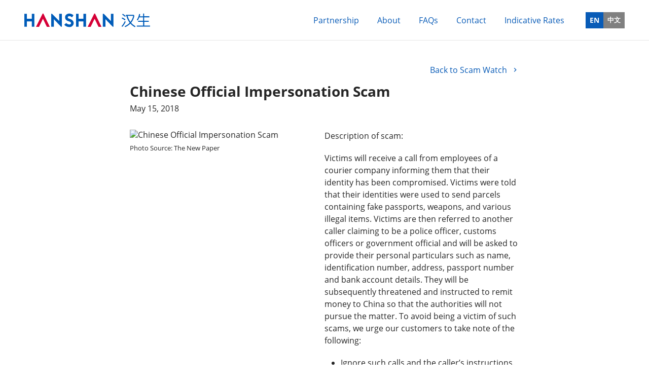

--- FILE ---
content_type: text/html; charset=UTF-8
request_url: https://www.hanshanmoney.com/chinese-official-impersonation-scam/
body_size: 3454
content:

<!DOCTYPE html>
<html lang="en-US">
<head>
	<meta http-equiv="X-UA-Compatible" content="IE=edge" />
  <meta http-equiv="content-type" content="text/html; charset=UTF-8" />
  <meta charset="UTF-8" />
  <meta name="format-detection" content="telephone=no">
  <meta name="viewport" content="width=device-width, initial-scale=1, user-scalable=no">

  <title> &raquo; Chinese Official Impersonation ScamHANSHAN</title>

	<link rel="pingback" href="https://www.hanshanmoney.com/xmlrpc.php" />
  
    <link rel="stylesheet" type="text/css" media="all" href="https://www.hanshanmoney.com/wp-content/themes/hanshan/ui/theme/theme.css">

	
  <link rel='dns-prefetch' href='//s.w.org' />
<link rel="alternate" type="application/rss+xml" title="HANSHAN &raquo; Feed" href="https://www.hanshanmoney.com/feed/" />
<link rel="alternate" type="application/rss+xml" title="HANSHAN &raquo; Comments Feed" href="https://www.hanshanmoney.com/comments/feed/" />
<link rel='stylesheet' id='wp-block-library-css'  href='https://www.hanshanmoney.com/wp-includes/css/dist/block-library/style.min.css?ver=5.3.2' type='text/css' media='all' />
<link rel='stylesheet' id='contact-form-7-css'  href='https://www.hanshanmoney.com/wp-content/plugins/contact-form-7/includes/css/styles.css?ver=5.2.2' type='text/css' media='all' />
<link rel='stylesheet' id='material-design-iconic-font-css'  href='https://www.hanshanmoney.com/wp-content/plugins/hashbar-wp-notification-bar/css/material-design-iconic-font.min.css?ver=5.3.2' type='text/css' media='all' />
<link rel='stylesheet' id='hashbar-notification-bar-css'  href='https://www.hanshanmoney.com/wp-content/plugins/hashbar-wp-notification-bar/css/notification-bar.css?ver=5.3.2' type='text/css' media='all' />
<link rel='stylesheet' id='arki-style-css'  href='https://www.hanshanmoney.com/wp-content/themes/hanshan/style.css?ver=5.3.2' type='text/css' media='all' />
<script type='text/javascript' src='https://www.hanshanmoney.com/js/jquery.min.js?ver=2.2.4'></script>
<script type='text/javascript' src='https://www.hanshanmoney.com/wp-content/plugins/hashbar-wp-notification-bar/js/main.js?ver=5.3.2'></script>
<link rel='https://api.w.org/' href='https://www.hanshanmoney.com/wp-json/' />
<link rel="EditURI" type="application/rsd+xml" title="RSD" href="https://www.hanshanmoney.com/xmlrpc.php?rsd" />
<link rel="wlwmanifest" type="application/wlwmanifest+xml" href="https://www.hanshanmoney.com/wp-includes/wlwmanifest.xml" /> 
<link rel='prev' title='Remittance company foils second scam in a week' href='https://www.hanshanmoney.com/remittance-company-foils-second-scam-in-a-week/' />
<link rel='next' title='Police Advisory on Variation of Impersonation Scam' href='https://www.hanshanmoney.com/police-advisory-on-variation-of-impersonation-scam/' />
<meta name="generator" content="WordPress 5.3.2" />
<link rel="canonical" href="https://www.hanshanmoney.com/chinese-official-impersonation-scam/" />
<link rel='shortlink' href='https://www.hanshanmoney.com/?p=147' />
<link rel="alternate" type="application/json+oembed" href="https://www.hanshanmoney.com/wp-json/oembed/1.0/embed?url=https%3A%2F%2Fwww.hanshanmoney.com%2Fchinese-official-impersonation-scam%2F" />
<link rel="alternate" type="text/xml+oembed" href="https://www.hanshanmoney.com/wp-json/oembed/1.0/embed?url=https%3A%2F%2Fwww.hanshanmoney.com%2Fchinese-official-impersonation-scam%2F&#038;format=xml" />
<link rel="alternate" href="https://www.hanshanmoney.com/chinese-official-impersonation-scam/" hreflang="en" />
<link rel="alternate" href="https://www.hanshanmoney.com/zh/chinese-official-impersonation-scam-zh/" hreflang="zh" />
</head>

<body data-rsssl=1 class="post-template-default single single-post postid-147 single-format-standard news scam-news post-chinese-official-impersonation-scam">
<div id="site-top" class="site">
	<header id="site-header" class="site-header">
  	<div class="wrapper">
  		<div class="site-branding">
  			<h1 class="site-title"><a href="https://www.hanshanmoney.com/" title="HANSHAN" rel="home">HANSHAN</a></h1>
  			<p class="site-description">Worldwide Remittance, Global Assurance</p>
  		</div>
      <div class="site-navi">
        <div class="site-navi-toggle"></div>
    	  <div class="menu-main-container"><ul id="menu-main" class="main-menu"><li id="menu-item-378" class="menu-item menu-item-type-post_type menu-item-object-page menu-item-378"><a href="https://www.hanshanmoney.com/partnership/">Partnership</a></li>
<li id="menu-item-50" class="menu-item menu-item-type-post_type menu-item-object-page menu-item-50"><a href="https://www.hanshanmoney.com/about/">About</a></li>
<li id="menu-item-52" class="menu-item menu-item-type-post_type menu-item-object-page menu-item-52"><a href="https://www.hanshanmoney.com/faqs/">FAQs</a></li>
<li id="menu-item-51" class="menu-item menu-item-type-post_type menu-item-object-page menu-item-51"><a href="https://www.hanshanmoney.com/contact/">Contact</a></li>
<li id="menu-item-799" class="menu-item menu-item-type-post_type menu-item-object-page menu-item-799"><a href="https://www.hanshanmoney.com/rates/">Indicative Rates</a></li>
</ul></div>  		</div>
              <div class="widget-area">
          <div class="wrapper">
            <aside id="polylang-2" class="widget widget_polylang"><ul>
	<li class="lang-item lang-item-14 lang-item-en current-lang lang-item-first"><a lang="en-US" hreflang="en-US" href="https://www.hanshanmoney.com/">EN</a></li>
	<li class="lang-item lang-item-20 lang-item-zh"><a lang="zh-CN" hreflang="zh-CN" href="https://www.hanshanmoney.com/zh/">中文</a></li>
</ul>
</aside>          </div>
        </div>
        	</div>
	</header>

	<main class="site-main">
	        <div class="wrapper single-wrapper">
    

<div class="main-col main-single single-post">
  <section class="main-section section-main">
    <div class="wrapper">
              

<article id="post-147" class="post-147 post type-post status-publish format-standard hentry category-news category-scam-news news scam-news">
  <div class="wrapper with-post-image">
    <header class="entry-header">
      <h2 class="entry-title">Chinese Official Impersonation Scam</h2>
      <div class="entry-meta">
        <div class="entry-date">May 15, 2018</div>
      </div>
              <div class="entry-parent">
          <a href="/scam-watch/">Back to Scam Watch</a>
        </div>
          </header>

                  <div class="entry-image">
          <div class="image-wrapper">
            <div id="wpcf-field-post-image" class="wpcf-field-image wpcf-field-post-image"><div class="wpcf-field-value wpcf-field-image-value wpcf-field-post-image-value"><img alt="Chinese Official Impersonation Scam"  title="Chinese Official Impersonation Scam" class="attachment-large" src="https://www.weremit.com/hanshanmoney/wp-content/uploads/2018/05/Chinese-Official-Impersonation-Scam.jpg" /></div></div>          </div>
                    <div class="image-caption">
            <div id="wpcf-field-post-image-caption" class="wpcf-field-textfield wpcf-field-post-image-caption"><span class="wpcf-field-value wpcf-field-textfield-value wpcf-field-post-image-caption-value">Photo Source: The New Paper</span></div>          </div>
                  </div>
          
          <div class="entry-content">
        <div class="entry-content-body">
          <p>Description of scam:</p>
<p>Victims will receive a call from employees of a courier company informing them that their identity has been compromised. Victims were told that their identities were used to send parcels containing fake passports, weapons, and various illegal items. Victims are then referred to another caller claiming to be a police officer, customs officers or government official and will be asked to provide their personal particulars such as name, identification number, address, passport number and bank account details. They will be subsequently threatened and instructed to remit money to China so that the authorities will not pursue the matter. To avoid being a victim of such scams, we urge our customers to take note of the following:</p>
<ul>
<li>Ignore such calls and the caller&#8217;s instructions.</li>
<li>Please do not provide name, identification number, passport details, contact details, bank account or credit card details to the callers. Such information is useful to criminals.</li>
<li>Please, not make any fund transfers.</li>
<li>No government agency will instruct payment through a telephone call and direct you to pay to a third party&#8217;s bank account.</li>
<li>Please do not remit to anyone you don&#8217;t know.</li>
<li>Members of the public who have information related to such crimes can call the police hotline at 1800-255 0000, or dial 999 for urgent police assistance.</li>
</ul>
        </div>
      </div>
      </div>
</article>          </div>
  </section>

  </div>

          </div>
  </main>
</div>

<footer class="site-footer">
      <div class="widget-area">
      <aside id="text-2" class="widget widget_text">			<div class="textwidget"><h4><a href="/">Hanshan 汉生</a></h4>
<p><span>Worldwide Remittance,</span> <span>Global Assurance</span></p>
<p><span>Copyright © 2020</span> <span>Hanshan Money Express Pte Ltd.</span></p>
</div>
		</aside><aside id="nav_menu-2" class="widget widget_nav_menu"><div class="menu-footer-container"><ul id="menu-footer" class="menu"><li id="menu-item-59" class="menu-item menu-item-type-post_type menu-item-object-page menu-item-59"><a href="https://www.hanshanmoney.com/scam-watch/">Scam Watch</a></li>
<li id="menu-item-65" class="menu-item menu-item-type-post_type menu-item-object-page menu-item-65"><a href="https://www.hanshanmoney.com/rates/">Indicative Rates</a></li>
<li id="menu-item-239" class="menu-item menu-item-type-post_type menu-item-object-page menu-item-239"><a href="https://www.hanshanmoney.com/careers/">Careers</a></li>
<li id="menu-item-58" class="menu-item menu-item-type-post_type menu-item-object-page menu-item-58"><a href="https://www.hanshanmoney.com/privacy-policy/">Privacy Policy</a></li>
<li id="menu-item-271" class="menu-item menu-item-type-post_type menu-item-object-page menu-item-271"><a href="https://www.hanshanmoney.com/terms-of-use/">Terms of Use</a></li>
<li id="menu-item-462" class="menu-item menu-item-type-post_type menu-item-object-page menu-item-462"><a href="https://www.hanshanmoney.com/acceptable-use-policy/">Acceptable Use Policy</a></li>
</ul></div></aside><aside id="text-3" class="widget widget_text">			<div class="textwidget"><h4>Follow Us</h4>
<ul class="social-links">
<li class="facebook"><a href="https://www.facebook.com/hanshanmoneyexpress">Facebook</a></li>
<li class="wechat"><a href="https://www.hanshanmoney.com/wechat-qr-code/">WeChat</a></li>
</ul>
<div data-post-id='your-page-slug' class='insert-page insert-page-your-page-slug '></div>
</div>
		</aside>    </div>
  </footer>

<script type='text/javascript'>
/* <![CDATA[ */
var wpcf7 = {"apiSettings":{"root":"https:\/\/www.hanshanmoney.com\/wp-json\/contact-form-7\/v1","namespace":"contact-form-7\/v1"},"cached":"1"};
/* ]]> */
</script>
<script type='text/javascript' src='https://www.hanshanmoney.com/wp-content/plugins/contact-form-7/includes/js/scripts.js?ver=5.2.2'></script>
<script type='text/javascript' src='https://www.hanshanmoney.com/wp-includes/js/wp-embed.min.js?ver=5.3.2'></script>
<script type="text/javascript">(function() {
				var expirationDate = new Date();
				expirationDate.setTime( expirationDate.getTime() + 31536000 * 1000 );
				document.cookie = "pll_language=en; expires=" + expirationDate.toUTCString() + "; path=/; secure";
			}());</script>
<script src="https://www.hanshanmoney.com/wp-content/themes/hanshan/js/ui-min.js"></script>
<script src="https://www.hanshanmoney.com/wp-content/themes/hanshan/js/vendor-min.js"></script>

</body>
</html>


--- FILE ---
content_type: text/css
request_url: https://www.hanshanmoney.com/wp-content/themes/hanshan/ui/theme/theme.css
body_size: 10887
content:
@charset "UTF-8";.show{display:block}.hide{display:none}.hidden{display:none!important}address,area,article,aside,canvas,details,figcaption,figure,footer,header,hgroup,main,menu,nav,section,summary,time{display:block}audio,canvas,progress,video{display:inline-block}audio:not([controls]){display:none;height:0}progress{vertical-align:baseline}[hidden],template{display:none}a{-webkit-text-decoration-skip:objects;text-decoration-skip:objects}a:active,a:hover{outline-width:0}abbr[title]{border-bottom:none;text-decoration:underline}b,strong{font-weight:700}dfn{font-style:italic}mark{color:#262626}svg:not(:root){overflow:hidden}code,kbd,pre,samp{font-family:monospace,monospace;font-size:1em}hr{box-sizing:content-box;height:0;overflow:visible}[type=button],[type=reset],[type=submit],button{-webkit-appearance:button;-moz-appearance:button;appearance:button;-webkit-user-select:none;-moz-user-select:none;-ms-user-select:none;user-select:none;touch-action:manipulation}[type=button]::-moz-focus-inner,[type=reset]::-moz-focus-inner,[type=submit]::-moz-focus-inner,button::-moz-focus-inner{padding:0;border-style:none}[type=number]::-webkit-inner-spin-button,[type=number]::-webkit-outer-spin-button{height:auto}[type=search]{-webkit-appearance:textfield;-moz-appearance:textfield;appearance:textfield;outline-offset:-2px}[type=search]::-webkit-search-cancel-button,[type=search]::-webkit-search-decoration{-webkit-appearance:none;appearance:none}::-webkit-file-upload-button{-webkit-appearance:button;appearance:button;font-family:inherit}::-webkit-input-placeholder{color:inherit;opacity:.6}[role=button]{cursor:pointer}.fontfix{-webkit-font-smoothing:antialiased;-webkit-text-size-adjust:100%;-moz-osx-font-smoothing:grayscale;text-rendering:optimizeLegibility}body{-webkit-font-smoothing:antialiased;-webkit-text-size-adjust:100%;-moz-osx-font-smoothing:grayscale;text-rendering:optimizeLegibility}.ENHeader1{font-size:2rem;line-height:1.125}.ENHeader2{font-size:1.75rem;line-height:1.14285714}.ENHeader3{font-size:1.5rem;line-height:1.16666667}.ENHeader4{font-size:1.25rem;line-height:1.2}.ENHeader5{font-size:1.125rem;line-height:1.11111111}.ENHeader6{font-size:1rem;line-height:1.25}.ENBody-10{font-size:.625rem;line-height:1.2;text-transform:uppercase}.ENBody-11{font-size:.6875rem;line-height:1.09090909}.ENBody-12{font-size:.75rem;line-height:1.16666667}.ENBody-13{font-size:.8125rem;line-height:1.23076923}.ENBody-14{font-size:.875rem;line-height:1.42857143}.ENBody-16{font-size:1rem;line-height:1.25}.ENBody-18{font-size:1.125rem;line-height:1.11111111}.ENBody-20{font-size:1.25rem;line-height:1.2}.ENBody-24{font-size:1.5rem;line-height:1.16666667}.ENBody-28{font-size:1.75rem;line-height:1.14285714}.ENBody-32{font-size:2rem;line-height:1.125}.ENBody-36{font-size:2.25rem;line-height:1.11111111}.ENBody-40{font-size:2.5rem;line-height:1.1;letter-spacing:-.025em}.ENBody-44{font-size:2.75rem;line-height:1.09090909;letter-spacing:-.05em}.ENBody-48{font-size:3rem;line-height:1;letter-spacing:-.05em}.f-h1{font-size:2rem;line-height:1.125}.f-h2{font-size:1.75rem;line-height:1.14285714}.f-h3{font-size:1.5rem;line-height:1.16666667}.f-h4{font-size:1.25rem;line-height:1.2}.f-h5{font-size:1.125rem;line-height:1.11111111}.f-h6{font-size:1rem;line-height:1.25}.f-10{font-size:.625rem;line-height:1.2;text-transform:uppercase}.f-11{font-size:.6875rem;line-height:1.09090909}.f-12{font-size:.75rem;line-height:1.16666667}.f-13{font-size:.8125rem;line-height:1.23076923}.f-14{font-size:.875rem;line-height:1.42857143}.f-16{font-size:1rem;line-height:1.25}.f-18{font-size:1.125rem;line-height:1.11111111}.f-20{font-size:1.25rem;line-height:1.2}.f-24{font-size:1.5rem;line-height:1.16666667}.f-28{font-size:1.75rem;line-height:1.14285714}.f-32{font-size:2rem;line-height:1.125}.f-36{font-size:2.25rem;line-height:1.11111111}.f-40{font-size:2.5rem;line-height:1.1;letter-spacing:-.025em}.f-44{font-size:2.75rem;line-height:1.09090909;letter-spacing:-.05em}.f-48{font-size:3rem;line-height:1;letter-spacing:-.05em}.f-0{font-size:0;line-height:0;color:transparent}.f-reset{font-size:1rem;line-height:1.25}h1{font-size:2rem;line-height:1.125}h2{font-size:1.75rem;line-height:1.14285714}h3{font-size:1.5rem;line-height:1.16666667}h4{font-size:1.25rem;line-height:1.2}h5{font-size:1.125rem;line-height:1.11111111}h6{font-size:1rem;line-height:1.25}.formui{outline:0;-webkit-font-smoothing:antialiased;-webkit-text-size-adjust:100%;-moz-osx-font-smoothing:grayscale;text-rendering:optimizeLegibility;-webkit-appearance:none;-moz-appearance:none;appearance:none}label{display:block}input[type=date],input[type=datetime-local],input[type=datetime],input[type=email],input[type=month],input[type=number],input[type=password],input[type=range],input[type=search],input[type=tel],input[type=text],input[type=time],input[type=url],input[type=week]{outline:0;-webkit-font-smoothing:antialiased;-webkit-text-size-adjust:100%;-moz-osx-font-smoothing:grayscale;text-rendering:optimizeLegibility;-webkit-appearance:none;-moz-appearance:none;appearance:none}@media (min-width:600px){select{outline:0;-webkit-font-smoothing:antialiased;-webkit-text-size-adjust:100%;-moz-osx-font-smoothing:grayscale;text-rendering:optimizeLegibility;-webkit-appearance:none;-moz-appearance:none;appearance:none;border:none}}textarea{outline:0;-webkit-font-smoothing:antialiased;-webkit-text-size-adjust:100%;-moz-osx-font-smoothing:grayscale;text-rendering:optimizeLegibility;-webkit-appearance:none;-moz-appearance:none;appearance:none;border:none}button[type=button],button[type=reset],button[type=submit],input[type=button],input[type=reset],input[type=submit]{outline:0;-webkit-font-smoothing:antialiased;-webkit-text-size-adjust:100%;-moz-osx-font-smoothing:grayscale;text-rendering:optimizeLegibility;-webkit-appearance:none;-moz-appearance:none;appearance:none;border:none;cursor:pointer}*{box-sizing:border-box;min-width:0;min-height:0;padding:0;margin:0;outline:0}:first-child{margin-top:0}:last-child{margin-bottom:0}:only-child{margin-top:0;margin-bottom:0}:focus{outline:0}.clearfix:after{content:'';display:table;clear:both}.inspect{border:1px solid transparent;border-color:rgba(255,0,0,.5)!important}.inspectbg{background-color:rgba(255,0,0,.25)!important}.fade{opacity:0;transition:opacity 250ms ease}.fade.in{opacity:1}.disabletransition{transition:none}.button{font-size:1em;line-height:1.25rem;white-space:nowrap;transition:all 80ms ease-in-out}.btndisable{pointer-events:none;cursor:auto}.bgcontain{background-size:contain;background-position:center;background-repeat:no-repeat}.bgcover{background-size:cover;background-position:center;background-repeat:no-repeat}.centralize{margin-left:auto;margin-right:auto}.embed-video{position:relative;max-width:100%;height:auto;overflow:hidden;padding-bottom:56.25%}.embed-video embed,.embed-video iframe,.embed-video object{position:absolute;top:0;left:0;width:100%;height:100%}@-webkit-keyframes spin{100%{-webkit-transform:rotate(360deg);transform:rotate(360deg)}}@keyframes spin{100%{-webkit-transform:rotate(360deg);transform:rotate(360deg)}}a{text-decoration:none;cursor:pointer}p{margin:1.25rem 0}hr{border:none;border-collapse:collapse}img{display:inline-block;border:none;vertical-align:bottom}nav ul{list-style-type:none}nav ul li{display:block}nav ul li a{display:block}table{box-sizing:border-box;border-collapse:collapse;border:none}button{font-family:"Open Sans",Helvetica,Arial,sans-serif;background-color:transparent}.font-icon{font-style:normal;text-align:center;text-transform:none;word-break:normal;overflow:hidden}.fa-icon-reg{font-style:normal;text-align:center;text-transform:none;word-break:normal;overflow:hidden;font-family:'Font Awesome 5 Free';font-weight:400}.fa-icon-solid{font-style:normal;text-align:center;text-transform:none;word-break:normal;overflow:hidden;font-family:'Font Awesome 5 Free';font-weight:900}.fa-icon-brand{font-style:normal;text-align:center;text-transform:none;word-break:normal;overflow:hidden;font-family:'Font Awesome 5 Brands';font-weight:400}.gm-icon{font-style:normal;text-align:center;text-transform:none;word-break:normal;overflow:hidden;font-family:'Material Icons';font-weight:400;-webkit-font-feature-settings:"liga" 1;font-feature-settings:"liga" 1}.wi-icon{font-family:weathericons;font-weight:400}.nice-select{position:relative;display:flex;flex-flow:row nowrap;align-items:center;justify-content:space-between;width:auto;min-height:2.5rem;padding-left:.5rem;padding-right:.5rem;text-align:left!important;white-space:nowrap;border:1px solid transparent;background-color:#fff;cursor:pointer;transition:all 80ms ease-in-out;-webkit-user-select:none;-moz-user-select:none;-ms-user-select:none;user-select:none;-webkit-tap-highlight-color:transparent}.nice-select>span.current{flex:1 1 100%;overflow:hidden}.nice-select .list{list-style-type:none;position:absolute;z-index:9;top:100%;left:0;padding:0!important;margin:0!important;overflow:hidden;background-color:#fff;box-shadow:0 0 0 1px rgba(0,0,0,.2);opacity:0;pointer-events:none;cursor:auto;-webkit-transform-origin:50% 0;transform-origin:50% 0;-webkit-transform:scale(.75) translateY(-21px);transform:scale(.75) translateY(-21px);transition:all .2s cubic-bezier(.5,0,0,1.25),opacity 50ms ease-out}.nice-select .list .option{padding:.25rem 2rem .25rem .5rem;cursor:pointer;transition:all 80ms ease-in-out}.nice-select .list .option:hover{background-color:#f2f2f2}.nice-select .list .option.selected{font-weight:700;background-color:#e6e6e6}.nice-select .list .option.selected:hover{background-color:#d9d9d9}.nice-select .list .option.disabled{opacity:.5;cursor:default}.no-csspointerevents .nice-select .list{display:none}.nice-select.open{border-color:#ebc844}.nice-select.open .list{opacity:1;pointer-events:auto;cursor:auto;-webkit-transform:scale(1) translateY(0);transform:scale(1) translateY(0)}.no-csspointerevents .nice-select.open .list{display:block}.nice-select.open:after{-webkit-backface-visibility:hidden;backface-visibility:hidden;-webkit-transform:rotate(180deg);transform:rotate(180deg)}.nice-select.disabled{pointer-events:none;cursor:auto}.nice-select.disabled:after{content:"check";opacity:.2}.nice-select:after{content:"keyboard_arrow_down";font-style:normal;text-align:center;text-transform:none;word-break:normal;overflow:hidden;font-family:'Material Icons';font-weight:400;-webkit-font-feature-settings:"liga" 1;font-feature-settings:"liga" 1;flex:0 0 auto;width:1em;margin-left:.5rem;font-size:1.25rem;line-height:1.2;line-height:1}.nice-select:hover{border-color:#000}.nice-select:active,.nice-select:focus{border-color:#ebc844}html{font-size:16px}body{font-family:"Open Sans",Helvetica,Arial,sans-serif;font-size:1rem;line-height:1.25;font-weight:400;color:#262626;background-color:#fff}@media (max-width:319px){body:before{content:"Your browser or device size is too small for this site.";position:fixed;z-index:999;top:0;bottom:0;left:0;right:0;display:flex;flex-flow:row nowrap;justify-content:center;align-items:center;padding:2rem;font-size:.875rem;line-height:1.42857143;text-align:center;background-color:#fff}}body a{color:#085bb7}h1,h2,h3,h4,h5,h6{margin:1.25rem 0;font-family:"Open Sans",Helvetica,Arial,sans-serif}h1{font-weight:400}h2{font-weight:400}h3{font-weight:400}a{color:#085bb7}a:hover{color:#064386}hr{clear:both;margin:1.25rem 0 .25rem;border:none;border-collapse:collapse}img{display:block;width:100%;height:auto;border:none}strong{display:inline-block;font-weight:700}div:blank,p:blank{display:none}input,textarea{font-family:"Open Sans",Helvetica,Arial,sans-serif;font-size:1rem;line-height:1.25;border:1px solid transparent;background-color:transparent;color:#262626}@media (min-width:320px) and (max-width:599px){select{width:100%;height:2rem;font-size:1rem;line-height:1.25}}button{font-size:1em;line-height:1.25rem;white-space:nowrap;transition:all 80ms ease-in-out;display:inline-block;padding:0 .5rem;font-size:.875rem;line-height:1.42857143;line-height:2rem;text-decoration:none;border:1px solid #262626;background-color:#fff;color:#262626}button:hover{background-color:#085bb7}input[type=number]{-moz-appearance:textfield}input[type=number]:invalid{box-shadow:none}input[type=number]::-webkit-inner-spin-button,input[type=number]::-webkit-outer-spin-button{margin:0;-webkit-appearance:none}nav ul{list-style-type:none}nav ul li{display:block}nav ul li a{display:block}table{max-width:100%;margin-bottom:1rem;border-collapse:collapse;border:none}table tr{vertical-align:top}table th{padding:4px;text-align:left;font-weight:400}table td{padding:4px;text-align:left}.button{display:inline-block;padding:0 .5rem;font-size:.875rem;line-height:1.42857143;line-height:2rem;text-decoration:none;border:1px solid #262626;background-color:#fff;color:#262626}.button:hover{background-color:#085bb7}.sitewidth{max-width:1280px;margin-left:auto;margin-right:auto}.sitewidth:after{content:'';display:table;clear:both}.counter{counter-increment:cust-number}.counter:before{content:counter(cust-number) '.'}.nocounter:before{content:none}.resetcounter{counter-reset:cust-number}@-webkit-keyframes fade-effect{from{opacity:0}to{opacity:1}}@keyframes fade-effect{from{opacity:0}to{opacity:1}}.nice-select{border-radius:.25rem;border-color:#ccc}.nice-select:hover{border-color:#085bb7}.nice-select:active,.nice-select:focus{border-color:#085bb7}.nice-select.open{border-radius:.25rem .25rem 0 0;border-color:#085bb7}.nice-select.disabled{border-color:#e6e6e6}.image-stretch{position:relative;overflow:hidden}.image-stretch img{position:absolute;top:50%;left:50%;-webkit-transform:translateX(-50%) translateY(-50%);transform:translateX(-50%) translateY(-50%);width:auto;height:auto}@font-face{font-family:'Font Awesome 5 Free';font-style:normal;font-weight:400;src:url(../fonts/fa-regular-400.eot?v=5.0.8);src:url(../fonts/fa-regular-400.eot?#iefix&v=5.0.8) format('embedded-opentype'),url(../fonts/fa-regular-400.woff2?v=5.0.8) format('woff2'),url(../fonts/fa-regular-400.woff?v=5.0.8) format('woff'),url(../fonts/fa-regular-400.ttf?v=5.0.8) format('truetype'),url(../fonts/fa-regular-400.svg?v=5.0.8#fontawesome) format('svg')}@font-face{font-family:'Font Awesome 5 Free';font-style:normal;font-weight:900;src:url(../fonts/fa-solid-900.eot?v=5.0.8);src:url(../fonts/fa-solid-900.eot?#iefix&v=5.0.8) format('embedded-opentype'),url(../fonts/fa-solid-900.woff2?v=5.0.8) format('woff2'),url(../fonts/fa-solid-900.woff?v=5.0.8) format('woff'),url(../fonts/fa-solid-900.ttf?v=5.0.8) format('truetype'),url(../fonts/fa-solid-900.svg?v=5.0.8#fontawesome) format('svg')}@font-face{font-family:'Font Awesome 5 Brands';font-style:normal;font-weight:400;src:url(../fonts/fa-brands-400.eot?v=5.0.8);src:url(../fonts/fa-brands-400.eot?#iefix&v=5.0.8) format('embedded-opentype'),url(../fonts/fa-brands-400.woff2?v=5.0.8) format('woff2'),url(../fonts/fa-brands-400.woff?v=5.0.8) format('woff'),url(../fonts/fa-brands-400.ttf?v=5.0.8) format('truetype'),url(../fonts/fa-brands-400.svg?v=5.0.8#fontawesome) format('svg')}@font-face{font-family:'Material Icons';font-style:normal;font-weight:400;src:url(../fonts/MaterialIcons-Regular.eot);src:local('Material Icons'),local('MaterialIcons-Regular'),url(../fonts/MaterialIcons-Regular.woff2) format('woff2'),url(../fonts/MaterialIcons-Regular.woff) format('woff'),url(../fonts/MaterialIcons-Regular.ttf) format('truetype')}@font-face{font-family:'Open Sans';font-style:normal;font-weight:400;src:url(../fonts/open-sans-v15-latin-ext_latin-regular.eot);src:local('Open Sans Regular'),local('OpenSans-Regular'),url(../fonts/open-sans-v15-latin-ext_latin-regular.eot?#iefix) format('embedded-opentype'),url(../fonts/open-sans-v15-latin-ext_latin-regular.woff2) format('woff2'),url(../fonts/open-sans-v15-latin-ext_latin-regular.woff) format('woff'),url(../fonts/open-sans-v15-latin-ext_latin-regular.ttf) format('truetype'),url(../fonts/open-sans-v15-latin-ext_latin-regular.svg#OpenSans) format('svg')}@font-face{font-family:'Open Sans';font-style:normal;font-weight:700;src:url(../fonts/open-sans-v15-latin-ext_latin-700.eot);src:local('Open Sans Bold'),local('OpenSans-Bold'),url(../fonts/open-sans-v15-latin-ext_latin-700.eot?#iefix) format('embedded-opentype'),url(../fonts/open-sans-v15-latin-ext_latin-700.woff2) format('woff2'),url(../fonts/open-sans-v15-latin-ext_latin-700.woff) format('woff'),url(../fonts/open-sans-v15-latin-ext_latin-700.ttf) format('truetype'),url(../fonts/open-sans-v15-latin-ext_latin-700.svg#OpenSans) format('svg')}@media (min-width:361px){body,html{height:100%}}body.nav-open:before{content:"";position:fixed;z-index:2;top:0;bottom:0;left:0;right:0;display:block;background-color:rgba(255,255,255,.5)}@media (min-width:783px){body.admin-bar .site-header{top:32px}}@media (max-width:782px){body.admin-bar .site-header{top:46px}}@media (max-width:782px){body.admin-bar .site-navi .menu-main-container,body.admin-bar .site-navi .menu-main-zh-container{margin-top:46px}}@media (max-width:600px){body.admin-bar.page-started .site-header{top:0}}@media (max-width:600px){body.admin-bar.page-started .site-navi .menu-main-container,body.admin-bar.page-started .site-navi .menu-main-zh-container{margin-top:0}}.site{position:relative}@media (min-width:361px){.site{min-height:100%}}@media (min-width:361px) and (max-width:599px){.site{padding-bottom:26.5rem}}@media (min-width:1281px){.site{padding-bottom:13.5rem}}@media (min-width:600px) and (max-width:1024px){.site{padding-bottom:15rem}}@media (min-width:600px) and (max-width:767px) and (orientation:portrait){.site{padding-bottom:16.25rem}}@media (min-width:1025px) and (max-width:1280px){.site{padding-bottom:12.75rem}}.site-header{position:fixed;z-index:9;top:0;left:0;right:0;background-color:rgba(255,255,255,.95)}.site-header>.wrapper{display:flex;flex-flow:row nowrap;align-items:center}@media (min-width:1025px){.site-header>.wrapper{max-width:1280px;margin-left:auto;margin-right:auto;padding:1.5rem 3rem}.site-header>.wrapper:after{content:'';display:table;clear:both}}@media (min-width:600px) and (max-width:1024px){.site-header>.wrapper{padding:1.5rem 1rem}}@media (min-width:320px) and (max-width:599px){.site-header>.wrapper{padding:1rem}}.site-header .site-branding{flex:0 0 auto}@media (max-width:1024px){.site-header .site-branding{order:1}}@media (min-width:1025px){.site-header .site-navi{flex:1 1 100%}}@media (max-width:1024px){.site-header .site-navi{flex:0 0 auto;order:3}}@media (min-width:600px) and (max-width:1024px){.site-header .site-navi{padding-left:1rem}}@media (min-width:320px) and (max-width:599px){.site-header .site-navi{padding-left:.5rem}}@media (min-width:1025px){.site-header .widget-area{flex:0 0 auto}}@media (max-width:1024px){.site-header .widget-area{flex:1 1 100%;order:2}}@media (max-width:1024px){.site-header .widget-area>.wrapper{display:flex;flex-flow:row nowrap;justify-content:flex-end}}.site-header .widget-area .widget_polylang ul{list-style-type:none;display:flex;flex-flow:row nowrap}.site-header .widget-area .widget_polylang ul li{flex:0 0 auto}.site-header .widget-area .widget_polylang ul li a{display:block;padding:.5rem;font-size:.875rem;line-height:1.42857143;font-weight:700;line-height:1rem;background-color:grey;color:#fff}.site-header .widget-area .widget_polylang ul li a[lang=zh-CN]{font-family:Helvetica,Arial,"Hiragino Sans GB",STHeiti,"Heiti SC","微软雅黑","Microsoft Yahei","WenQuanYi Micro Hei",sans-serif;font-size:.8125rem;line-height:1.23076923;line-height:1rem}.site-header .widget-area .widget_polylang ul li.current-lang a{background-color:#085bb7}.site-header:after{content:"";position:absolute;bottom:0;left:0;right:0;display:block;height:1px;background-color:#e6e6e6}.site-title{margin:0;font-size:0;line-height:0;color:transparent}.site-title>a{display:block}.site-title>a:before{content:"";display:block;background-image:url(../images/logo.svg);background-size:contain;background-position:center;background-repeat:no-repeat}@media (min-width:1025px){.site-title>a:before{width:15.5rem;height:2rem}}@media (min-width:600px) and (max-width:1024px){.site-title>a:before{width:13.5rem;height:1.5rem}}@media (min-width:320px) and (max-width:599px){.site-title>a:before{width:13.5rem;height:1.5rem}}@media (min-width:320px) and (max-width:360px),(min-width:361px) and (max-width:400px){.site-title>a:before{width:50vw}}.site-description{display:none}@media (min-width:1025px){.site-navi{padding:0 2rem}}.site-navi ul{list-style-type:none;display:flex}.site-navi ul li{flex:0 0 auto}@media (min-width:1025px){.site-navi .site-navi-toggle{display:none}}@media (max-width:1024px){.site-navi .site-navi-toggle:before{content:"menu";font-style:normal;text-align:center;text-transform:none;word-break:normal;overflow:hidden;font-family:'Material Icons';font-weight:400;-webkit-font-feature-settings:"liga" 1;font-feature-settings:"liga" 1;display:block;width:2rem;font-size:1.75rem;line-height:1.14285714;line-height:2rem}.nav-open .site-navi .site-navi-toggle:before{content:"close"}}@media (min-width:1025px){.site-navi .menu-main-container,.site-navi .menu-main-zh-container{display:block!important}}@media (max-width:1024px){.site-navi .menu-main-container,.site-navi .menu-main-zh-container{display:none;position:fixed;z-index:99;left:0;right:0;border-bottom:1px solid rgba(0,0,0,.2);background-color:rgba(8,91,183,.95)}}@media (min-width:600px) and (max-width:1024px){.site-navi .menu-main-container,.site-navi .menu-main-zh-container{top:5rem}}@media (min-width:320px) and (max-width:599px){.site-navi .menu-main-container,.site-navi .menu-main-zh-container{top:4rem}}@media (min-width:600px){.site-navi .main-menu{flex-flow:row nowrap}}@media (min-width:1025px){.site-navi .main-menu{justify-content:flex-end;margin-left:-.5rem;margin-right:-.5rem}}@media (min-width:320px) and (max-width:599px){.site-navi .main-menu{flex-flow:column nowrap}}@media (min-width:1025px){.site-navi .main-menu li{flex:0 0 auto;padding:0 1rem}}@media (min-width:600px) and (max-width:1024px){.site-navi .main-menu li{flex:1 1 auto}}.site-navi .main-menu li a{display:block}@media (min-width:1025px){.site-navi .main-menu li a{font-size:1rem;line-height:1.25;line-height:1.5rem;border:2px solid transparent}}@media (max-width:1024px){.site-navi .main-menu li a{padding:1rem;font-weight:700;color:#fff}}@media (min-width:600px) and (max-width:1024px){.site-navi .main-menu li a{text-align:center;white-space:nowrap}}@media (min-width:600px) and (max-width:1024px){.site-navi .main-menu li:not(:first-of-type){border-left:1px solid rgba(255,255,255,.2)}}@media (min-width:320px) and (max-width:599px){.site-navi .main-menu li:not(:first-of-type){border-top:1px solid rgba(255,255,255,.2)}}@media (min-width:1025px){.site-navi .main-menu li.current-menu-item a{border-bottom-color:#085bb7}}@media (max-width:1024px){.site-navi .main-menu li.current-menu-item a{background-color:#DB0532}}@media (min-width:600px){.site-main{padding-top:5rem}}@media (min-width:1025px){.site-main{max-width:1280px;margin-left:auto;margin-right:auto}.site-main:after{content:'';display:table;clear:both}}@media (min-width:320px) and (max-width:599px){.site-main{padding-top:4rem}}.nav-open .site-main{-webkit-filter:blur(4px);filter:blur(4px)}.site-footer{background-color:#085bb7;color:#fff}@media (min-width:361px){.site-footer{position:relative;z-index:1}}@media (min-width:361px) and (max-width:599px){.site-footer{margin-top:-26.5rem}}@media (min-width:1281px){.site-footer{margin-top:-13.5rem}}@media (min-width:600px) and (max-width:1024px){.site-footer{margin-top:-15rem}}@media (min-width:600px) and (max-width:767px) and (orientation:portrait){.site-footer{margin-top:-16.25rem}}@media (min-width:1025px) and (max-width:1280px){.site-footer{margin-top:-12.75rem}}.site-footer a{color:#fff}.site-footer>.widget-area{display:flex}@media (min-width:1025px){.site-footer>.widget-area{flex-flow:row nowrap;max-width:1280px;margin-left:auto;margin-right:auto;padding:3rem}.site-footer>.widget-area:after{content:'';display:table;clear:both}}@media (max-width:1024px){.site-footer>.widget-area{padding:2rem 1rem}}@media (min-width:600px) and (max-width:1024px){.site-footer>.widget-area{flex-flow:row wrap}}@media (min-width:600px) and (max-width:767px){.site-footer>.widget-area{padding-top:1rem}}@media (min-width:320px) and (max-width:599px){.site-footer>.widget-area{flex-flow:column nowrap}}@media (min-width:1025px){.site-footer .widget_text#text-2,.site-footer .widget_text#text-5{flex:1 1 30%;padding-right:1rem}}@media (max-width:1024px){.site-footer .widget_text#text-2,.site-footer .widget_text#text-5{order:3}}@media (min-width:600px) and (max-width:1024px){.site-footer .widget_text#text-2,.site-footer .widget_text#text-5{flex:1 1 50%}}@media (min-width:320px) and (max-width:599px){.site-footer .widget_text#text-2,.site-footer .widget_text#text-5{margin-top:2rem}}@media (min-width:1025px){.site-footer .widget_text#text-2>.textwidget,.site-footer .widget_text#text-5>.textwidget{display:flex;flex-flow:column nowrap;height:100%}}@media (min-width:600px) and (max-width:1024px){.site-footer .widget_text#text-2>.textwidget:after,.site-footer .widget_text#text-5>.textwidget:after{content:'';display:table;clear:both}}.site-footer .widget_text#text-2 h4,.site-footer .widget_text#text-5 h4{flex:0 0 auto;padding-bottom:.5rem;margin:0;font-size:0;line-height:0;color:transparent}.site-footer .widget_text#text-2 h4 a,.site-footer .widget_text#text-5 h4 a{display:block}@media (min-width:600px) and (max-width:1024px){.site-footer .widget_text#text-2 h4 a:after,.site-footer .widget_text#text-5 h4 a:after{content:'';display:table;clear:both}}.site-footer .widget_text#text-2 h4 a:before,.site-footer .widget_text#text-5 h4 a:before{content:"";display:block;width:13rem;height:1.5rem;background-image:url(../images/logo-white.svg);background-size:contain;background-position:center;background-repeat:no-repeat;background-position:left center}@media (min-width:600px) and (max-width:1024px){.site-footer .widget_text#text-2 h4 a:before,.site-footer .widget_text#text-5 h4 a:before{float:right}}@media (min-width:320px) and (max-width:599px){.site-footer .widget_text#text-2 h4 a:before,.site-footer .widget_text#text-5 h4 a:before{margin-left:auto;margin-right:auto}}.site-footer .widget_text#text-2 p,.site-footer .widget_text#text-5 p{margin:0}@media (min-width:600px) and (max-width:1024px){.site-footer .widget_text#text-2 p,.site-footer .widget_text#text-5 p{text-align:right}}@media (min-width:320px) and (max-width:599px){.site-footer .widget_text#text-2 p,.site-footer .widget_text#text-5 p{text-align:center}}@media (max-width:1024px){.site-footer .widget_text#text-2 p span,.site-footer .widget_text#text-5 p span{display:inline-block}}@media (min-width:320px) and (max-width:599px){.site-footer .widget_text#text-2 p span,.site-footer .widget_text#text-5 p span{white-space:nowrap}}.site-footer .widget_text#text-2 p:not(:last-child),.site-footer .widget_text#text-5 p:not(:last-child){flex:0 0 auto;margin-bottom:1rem}.site-footer .widget_text#text-2 p:last-child,.site-footer .widget_text#text-5 p:last-child{flex:1 1 100%;display:flex;flex-flow:column nowrap;justify-content:flex-end}@media (min-width:600px) and (max-width:1024px){.site-footer .widget_text#text-2 p:last-child,.site-footer .widget_text#text-5 p:last-child{margin-top:.5rem}}@media (min-width:320px) and (max-width:599px){.site-footer .widget_text#text-2 p:last-child,.site-footer .widget_text#text-5 p:last-child{margin-top:1rem}}.site-footer .widget_text#text-3,.site-footer .widget_text#text-4{display:flex;flex-flow:column nowrap;justify-content:center}@media (min-width:600px){.site-footer .widget_text#text-3,.site-footer .widget_text#text-4{flex:0 0 auto}}@media (max-width:1024px){.site-footer .widget_text#text-3,.site-footer .widget_text#text-4{order:2}}@media (min-width:320px) and (max-width:599px){.site-footer .widget_text#text-3,.site-footer .widget_text#text-4{padding:1rem 0;background-color:rgba(0,0,0,.1)}}@media (min-width:1025px) and (max-width:1280px){.site-footer .widget_text#text-3,.site-footer .widget_text#text-4{padding-top:1.5rem;justify-content:flex-start}}@media (min-width:1281px){.site-footer .widget_text#text-3>.textwidget,.site-footer .widget_text#text-4>.textwidget{padding-left:2rem;padding-top:.5rem}}@media (max-width:1024px){.site-footer .widget_text#text-3>.textwidget,.site-footer .widget_text#text-4>.textwidget{display:flex;flex-flow:row nowrap;align-items:center}}@media (min-width:320px) and (max-width:599px){.site-footer .widget_text#text-3>.textwidget,.site-footer .widget_text#text-4>.textwidget{justify-content:center}}@media (min-width:1025px) and (max-width:1280px){.site-footer .widget_text#text-3>.textwidget,.site-footer .widget_text#text-4>.textwidget{padding-left:1rem}}.site-footer .widget_text#text-3 h4,.site-footer .widget_text#text-4 h4{margin:0;font-size:1rem;line-height:1.25;font-weight:400}@media (min-width:1025px){.site-footer .widget_text#text-3 h4,.site-footer .widget_text#text-4 h4{padding:.5rem;padding-bottom:.25rem}}@media (max-width:1024px){.site-footer .widget_text#text-3 h4,.site-footer .widget_text#text-4 h4{margin-right:.5rem}}.site-footer .widget_text#text-3 .social-links,.site-footer .widget_text#text-4 .social-links{list-style-type:none;display:flex;flex-flow:row nowrap}.site-footer .widget_text#text-3 .social-links li,.site-footer .widget_text#text-4 .social-links li{flex:0 0 auto}.site-footer .widget_text#text-3 .social-links li a,.site-footer .widget_text#text-4 .social-links li a{display:flex;flex-flow:row nowrap;align-items:center;padding:.5rem;font-size:0;line-height:0;color:transparent}.site-footer .widget_text#text-3 .social-links li a:before,.site-footer .widget_text#text-4 .social-links li a:before{content:"";display:block;width:2.25rem;height:2rem;background-size:contain;background-position:center;background-repeat:no-repeat}.site-footer .widget_text#text-3 .social-links li.facebook a:before,.site-footer .widget_text#text-4 .social-links li.facebook a:before{background-image:url(../images/icon-facebook-white.svg)}.site-footer .widget_text#text-3 .social-links li.wechat a:before,.site-footer .widget_text#text-4 .social-links li.wechat a:before{background-image:url(../images/icon-wechat-white.svg)}@media (min-width:1025px){.site-footer .widget_nav_menu{flex:1 1 40%}}@media (min-width:1281px){.site-footer .widget_nav_menu{padding:1.5rem 1rem 1.5rem 0}}@media (max-width:1024px){.site-footer .widget_nav_menu{flex:1 1 100%;order:1}}@media (min-width:1025px) and (max-width:1280px){.site-footer .widget_nav_menu{padding:1.5rem 0 0 2rem}}@media (min-width:320px) and (max-width:599px){.site-footer .widget_nav_menu{margin-bottom:2rem}}.site-footer .widget_nav_menu .menu{list-style-type:none;display:flex}@media (min-width:1025px){.site-footer .widget_nav_menu .menu{flex-flow:row wrap;border-right:1px solid rgba(255,255,255,.4)}}@media (min-width:1281px){.site-footer .widget_nav_menu .menu{padding-right:.5rem}}@media (min-width:600px) and (max-width:1024px){.site-footer .widget_nav_menu .menu{flex-flow:row nowrap;justify-content:center;margin-left:-.5rem;margin-right:-.5rem;margin-bottom:2rem}}@media (min-width:600px) and (max-width:767px){.site-footer .widget_nav_menu .menu{flex-flow:row wrap;background-color:rgba(0,0,0,.1)}}@media (min-width:1025px) and (max-width:1280px){.site-footer .widget_nav_menu .menu{padding-right:1rem}}@media (min-width:320px) and (max-width:599px){.site-footer .widget_nav_menu .menu{flex-flow:row wrap}}.site-footer .widget_nav_menu .menu li{padding:.5rem}@media (min-width:1281px){.site-footer .widget_nav_menu .menu li{flex:0 0 25%}.site-footer .widget_nav_menu .menu li.menu-item-462{flex:0 0 50%}}@media (min-width:1025px) and (max-width:1280px){.site-footer .widget_nav_menu .menu li{flex:0 0 33.33333333%}}@media (min-width:600px) and (max-width:1024px){.site-footer .widget_nav_menu .menu li{flex:1 1 auto}}@media (min-width:600px) and (max-width:767px){.site-footer .widget_nav_menu .menu li{flex:0 0 25%}}@media (min-width:320px) and (max-width:599px){.site-footer .widget_nav_menu .menu li{flex:0 0 50%}}@media (min-width:768px) and (max-width:1024px){.site-footer .widget_nav_menu .menu li:first-of-type a{text-align:left}.site-footer .widget_nav_menu .menu li:last-of-type a{text-align:right}}.site-footer .widget_nav_menu .menu li a{display:block}@media (min-width:600px) and (max-width:1024px){.site-footer .widget_nav_menu .menu li a{text-align:center}}.nav-open .site-footer{-webkit-filter:blur(4px);filter:blur(4px)}@media (min-width:1025px){.home-wrapper{position:relative}}@media (min-width:1025px){.home-wrapper .insert-page-328{position:absolute;z-index:5;top:2rem;right:2rem;width:25rem}}@media (min-width:1025px){.home-wrapper .insert-page-328 article.hentry>.wrapper{padding:0!important}}@media (max-width:1024px){.home-wrapper .insert-page-328 article.hentry>.wrapper{padding:1rem 1rem 2rem!important}}.home-wrapper .insert-page-328 article.hentry .entry-content{padding:0!important;background-color:#fff}.home-wrapper .insert-page-328 .rate-remittance{margin:0}@media (min-width:1025px){.home-wrapper .insert-page-328 .rate-remittance{padding:0}.home-wrapper .insert-page-328 .rate-remittance .header{padding:.5rem;background-color:#085bb7;color:#fff}.home-wrapper .insert-page-328 .rate-remittance .header .title{font-size:1.25rem;line-height:1.2}}@media (max-width:1024px){.home-wrapper .insert-page-328 .rate-remittance{max-width:40rem;margin-left:auto;margin-right:auto}}.home-wrapper .insert-page-328 .rate-remittance .currency-option h4{margin-bottom:.5rem}@media (min-width:600px){.home-wrapper .insert-page-328 .rate-remittance .currency-value input[type=number]{margin-right:.5rem}}@media (min-width:1025px){.home-wrapper .insert-page-328 .rate-remittance .currency-value input[type=number]{width:6rem}}@media (min-width:320px) and (max-width:599px){.home-wrapper .insert-page-328 .rate-remittance .currency-value input[type=number]{width:100%;margin-bottom:.5rem}}.home-wrapper .insert-page-328 .rate-remittance .currency-value .nice-select{flex:1 1 100%}@media (min-width:1025px){.home-wrapper .insert-page-328 .rate-remittance .currency-calculated{margin-bottom:.5rem}.home-wrapper .insert-page-328 .rate-remittance .currency-calculated .results{padding:.5rem 0}}@media (min-width:320px) and (max-width:599px),(min-width:1025px){.home-wrapper .insert-page-328 .rate-remittance .currency-calculated span.label{display:block;font-size:.875rem;line-height:1.42857143;font-weight:700}}@media (min-width:320px) and (max-width:599px){.home-wrapper .insert-page-20 article.rates-list .rate-conversion{margin-left:1rem;margin-right:1rem}}.single-page.page-type-normal .main-section>.wrapper>article.hentry,.single-page.page-type-section .main-section>.wrapper>article.hentry{display:flex;flex-flow:column nowrap;justify-content:flex-end;position:relative}@media (min-width:1025px){.single-page.page-type-normal .main-section>.wrapper>article.hentry .no-header-image,.single-page.page-type-section .main-section>.wrapper>article.hentry .no-header-image{max-width:1280px;margin-left:auto;margin-right:auto;padding:2rem 3rem 4rem}.single-page.page-type-normal .main-section>.wrapper>article.hentry .no-header-image:after,.single-page.page-type-section .main-section>.wrapper>article.hentry .no-header-image:after{content:'';display:table;clear:both}}@media (min-width:600px) and (max-width:1024px){.single-page.page-type-normal .main-section>.wrapper>article.hentry .no-header-image,.single-page.page-type-section .main-section>.wrapper>article.hentry .no-header-image{padding:2rem 1rem}}@media (min-width:320px) and (max-width:599px){.single-page.page-type-normal .main-section>.wrapper>article.hentry .no-header-image,.single-page.page-type-section .main-section>.wrapper>article.hentry .no-header-image{padding:1.5rem 1rem 2rem}}@media (min-width:1025px),(min-width:800px) and (max-width:1024px),(min-width:600px) and (max-width:1024px) and (orientation:landscape){.single-page.page-type-normal .main-section>.wrapper>article.hentry .no-header-image .entry-content,.single-page.page-type-normal .main-section>.wrapper>article.hentry .no-header-image .entry-header,.single-page.page-type-section .main-section>.wrapper>article.hentry .no-header-image .entry-content,.single-page.page-type-section .main-section>.wrapper>article.hentry .no-header-image .entry-header{width:48rem;margin-left:auto;margin-right:auto}}.single-page.page-type-normal .main-section>.wrapper>article.hentry .no-header-image .entry-header,.single-page.page-type-section .main-section>.wrapper>article.hentry .no-header-image .entry-header{margin-bottom:2rem}.single-page.page-type-normal .main-section>.wrapper>article.hentry .no-header-image .entry-title,.single-page.page-type-section .main-section>.wrapper>article.hentry .no-header-image .entry-title{font-weight:700}.single-page.page-type-normal .main-section>.wrapper>article.hentry .with-header-image .entry-header,.single-page.page-type-section .main-section>.wrapper>article.hentry .with-header-image .entry-header{position:absolute;z-index:1;top:0;left:0;right:0;display:flex;flex-flow:row nowrap;align-items:flex-end}@media (min-width:1025px){.single-page.page-type-normal .main-section>.wrapper>article.hentry .with-header-image .entry-header,.single-page.page-type-section .main-section>.wrapper>article.hentry .with-header-image .entry-header{height:25rem;padding:3rem}}@media (min-width:600px) and (max-width:1024px){.single-page.page-type-normal .main-section>.wrapper>article.hentry .with-header-image .entry-header,.single-page.page-type-section .main-section>.wrapper>article.hentry .with-header-image .entry-header{height:20rem;padding:2rem 1rem}}@media (min-width:600px) and (max-width:767px){.single-page.page-type-normal .main-section>.wrapper>article.hentry .with-header-image .entry-header,.single-page.page-type-section .main-section>.wrapper>article.hentry .with-header-image .entry-header{height:18rem}}@media (min-width:320px) and (max-width:599px){.single-page.page-type-normal .main-section>.wrapper>article.hentry .with-header-image .entry-header,.single-page.page-type-section .main-section>.wrapper>article.hentry .with-header-image .entry-header{height:50vh;padding:1.5rem 1rem}}.single-page.page-type-normal .main-section>.wrapper>article.hentry .with-header-image .entry-title,.single-page.page-type-section .main-section>.wrapper>article.hentry .with-header-image .entry-title{flex:1 1 100%;font-weight:700;color:#fff;text-shadow:.0625rem .0625rem .125rem rgba(0,0,0,.25)}@media (min-width:600px){.single-page.page-type-normal .main-section>.wrapper>article.hentry .with-header-image .entry-title,.single-page.page-type-section .main-section>.wrapper>article.hentry .with-header-image .entry-title{font-size:2rem;line-height:1.125;letter-spacing:-.025em}}@media (min-width:320px) and (max-width:599px){.single-page.page-type-normal .main-section>.wrapper>article.hentry .with-header-image .entry-title,.single-page.page-type-section .main-section>.wrapper>article.hentry .with-header-image .entry-title{font-size:1.5rem;line-height:1.16666667;text-align:center}}.single-page.page-type-normal .main-section>.wrapper>article.hentry .with-header-image .entry-image .wpcf-field-header-image-value,.single-page.page-type-section .main-section>.wrapper>article.hentry .with-header-image .entry-image .wpcf-field-header-image-value{position:relative;overflow:hidden}.single-page.page-type-normal .main-section>.wrapper>article.hentry .with-header-image .entry-image .wpcf-field-header-image-value img,.single-page.page-type-section .main-section>.wrapper>article.hentry .with-header-image .entry-image .wpcf-field-header-image-value img{position:absolute;top:50%;left:50%;-webkit-transform:translateX(-50%) translateY(-50%);transform:translateX(-50%) translateY(-50%);width:auto;height:auto}@media (min-width:1025px){.single-page.page-type-normal .main-section>.wrapper>article.hentry .with-header-image .entry-image .wpcf-field-header-image-value,.single-page.page-type-section .main-section>.wrapper>article.hentry .with-header-image .entry-image .wpcf-field-header-image-value{height:25rem}}@media (min-width:600px) and (max-width:1024px){.single-page.page-type-normal .main-section>.wrapper>article.hentry .with-header-image .entry-image .wpcf-field-header-image-value,.single-page.page-type-section .main-section>.wrapper>article.hentry .with-header-image .entry-image .wpcf-field-header-image-value{height:20rem}}@media (min-width:600px) and (max-width:767px){.single-page.page-type-normal .main-section>.wrapper>article.hentry .with-header-image .entry-image .wpcf-field-header-image-value,.single-page.page-type-section .main-section>.wrapper>article.hentry .with-header-image .entry-image .wpcf-field-header-image-value{height:18rem}}@media (min-width:320px) and (max-width:599px){.single-page.page-type-normal .main-section>.wrapper>article.hentry .with-header-image .entry-image .wpcf-field-header-image-value,.single-page.page-type-section .main-section>.wrapper>article.hentry .with-header-image .entry-image .wpcf-field-header-image-value{height:50vh}}@media (min-width:320px) and (max-width:599px){.single-page.page-type-normal .main-section>.wrapper>article.hentry .with-header-image .entry-image .wpcf-field-header-image-value img,.single-page.page-type-section .main-section>.wrapper>article.hentry .with-header-image .entry-image .wpcf-field-header-image-value img{height:100%}}.single-page.page-type-normal .main-section>.wrapper>article.hentry .with-header-image .entry-image .wpcf-field-header-image-value:before,.single-page.page-type-section .main-section>.wrapper>article.hentry .with-header-image .entry-image .wpcf-field-header-image-value:before{content:"";position:absolute;z-index:1;top:0;bottom:0;left:0;right:0;background-color:transparent}@media (min-width:1025px){.single-page.page-type-normal .main-section>.wrapper>article.hentry .with-header-image .entry-content,.single-page.page-type-section .main-section>.wrapper>article.hentry .with-header-image .entry-content{max-width:1280px;margin-left:auto;margin-right:auto;padding:2rem 3rem 4rem}.single-page.page-type-normal .main-section>.wrapper>article.hentry .with-header-image .entry-content:after,.single-page.page-type-section .main-section>.wrapper>article.hentry .with-header-image .entry-content:after{content:'';display:table;clear:both}}@media (min-width:600px) and (max-width:1024px){.single-page.page-type-normal .main-section>.wrapper>article.hentry .with-header-image .entry-content,.single-page.page-type-section .main-section>.wrapper>article.hentry .with-header-image .entry-content{padding:2rem 1rem}}@media (min-width:320px) and (max-width:599px){.single-page.page-type-normal .main-section>.wrapper>article.hentry .with-header-image .entry-content,.single-page.page-type-section .main-section>.wrapper>article.hentry .with-header-image .entry-content{padding:1.5rem 1rem}}@media (min-width:1025px),(min-width:800px) and (max-width:1024px),(min-width:600px) and (max-width:1024px) and (orientation:landscape){.single-page.page-type-normal .main-section>.wrapper>article.hentry .with-header-image .entry-content-body,.single-page.page-type-section .main-section>.wrapper>article.hentry .with-header-image .entry-content-body{width:48rem;margin-left:auto;margin-right:auto}}.single-page.page-type-parent .page-type-parent-section>.wrapper>article.hentry .entry-masthead{display:flex;flex-flow:column nowrap;justify-content:flex-end;position:relative}@media (min-width:1025px){.single-page.page-type-parent .page-type-parent-section>.wrapper>article.hentry .entry-masthead{height:25rem;padding:3rem}}@media (min-width:600px) and (max-width:1024px){.single-page.page-type-parent .page-type-parent-section>.wrapper>article.hentry .entry-masthead{height:20rem;padding:2rem 1rem}}@media (min-width:600px) and (max-width:767px){.single-page.page-type-parent .page-type-parent-section>.wrapper>article.hentry .entry-masthead{height:18rem}}@media (min-width:320px) and (max-width:599px){.single-page.page-type-parent .page-type-parent-section>.wrapper>article.hentry .entry-masthead{height:50vh;padding:1.5rem 1rem}}.single-page.page-type-parent .page-type-parent-section>.wrapper>article.hentry .entry-masthead .entry-header{order:1;position:relative;z-index:1}.single-page.page-type-parent .page-type-parent-section>.wrapper>article.hentry .entry-masthead .entry-title{font-weight:700;color:#fff;text-shadow:.0625rem .0625rem .125rem rgba(0,0,0,.25)}@media (min-width:600px){.single-page.page-type-parent .page-type-parent-section>.wrapper>article.hentry .entry-masthead .entry-title{font-size:2rem;line-height:1.125;letter-spacing:-.025em}}@media (min-width:1025px){.single-page.page-type-parent .page-type-parent-section>.wrapper>article.hentry .entry-masthead .entry-title{width:50%}}@media (min-width:320px) and (max-width:599px){.single-page.page-type-parent .page-type-parent-section>.wrapper>article.hentry .entry-masthead .entry-title{font-size:1.5rem;line-height:1.16666667;text-align:center}}.single-page.page-type-parent .page-type-parent-section>.wrapper>article.hentry .entry-masthead .entry-image{order:3;position:absolute;top:0;bottom:0;left:0;right:0}.single-page.page-type-parent .page-type-parent-section>.wrapper>article.hentry .entry-masthead .entry-image .wpcf-field-header-image{height:100%}.single-page.page-type-parent .page-type-parent-section>.wrapper>article.hentry .entry-masthead .entry-image .wpcf-field-header-image-value{height:100%;position:relative;overflow:hidden}.single-page.page-type-parent .page-type-parent-section>.wrapper>article.hentry .entry-masthead .entry-image .wpcf-field-header-image-value img{position:absolute;top:50%;left:50%;-webkit-transform:translateX(-50%) translateY(-50%);transform:translateX(-50%) translateY(-50%);width:auto;height:auto}@media (min-width:320px) and (max-width:599px){.single-page.page-type-parent .page-type-parent-section>.wrapper>article.hentry .entry-masthead .entry-image .wpcf-field-header-image-value img{height:100%}}.single-page.page-type-parent .page-type-parent-section>.wrapper>article.hentry .entry-masthead .entry-image .wpcf-field-header-image-value:before{content:"";position:absolute;z-index:1;top:0;bottom:0;left:0;right:0;background-color:transparent}.single-page.page-type-parent .page-type-parent-section>.wrapper>article.hentry .entry-masthead .entry-content{order:2;position:relative;z-index:1}.single-page.page-type-parent .entry-section .wpcf-field-section-snippet-value>br,.single-page.page-type-parent .entry-section .wpcf-field-section-snippet-value>p{display:none}.single-page .section-extra{border-top:1px solid #ccc}@media (min-width:1025px){.single-page .section-extra{max-width:1280px;margin-left:auto;margin-right:auto;padding:3rem 3rem 4rem}.single-page .section-extra:after{content:'';display:table;clear:both}}@media (min-width:600px) and (max-width:1024px){.single-page .section-extra{padding:2rem 1rem 3rem}}@media (min-width:320px) and (max-width:599px){.single-page .section-extra{padding:1.5rem 1rem 2rem}}.single-page .section-extra>.wrapper{max-width:48rem;margin-left:auto;margin-right:auto}.single-page .section-faq .section-header,.single-page .section-news .section-header{margin-bottom:2rem;padding:0 1.5rem}.single-page .section-faq .section-header:before,.single-page .section-news .section-header:before{content:"";display:block;margin-left:auto;margin-right:auto;margin-bottom:1rem;background-image:url(../images/id-a-blue.svg);background-size:contain;background-position:center;background-repeat:no-repeat}@media (min-width:600px){.single-page .section-faq .section-header:before,.single-page .section-news .section-header:before{width:3.5rem;height:3.5rem}}@media (min-width:320px) and (max-width:599px){.single-page .section-faq .section-header:before,.single-page .section-news .section-header:before{width:2.5rem;height:2.5rem}}.single-page .section-faq .section-title,.single-page .section-news .section-title{font-size:1.75rem;line-height:1.14285714;font-weight:700;text-align:center}@media (min-width:320px) and (max-width:599px){.single-page .section-faq .section-title,.single-page .section-news .section-title{font-size:1.5rem;line-height:1.16666667}}.single-page .section-faq article.hentry,.single-page .section-news article.hentry{position:relative;padding-left:2rem}.single-page .section-faq article.hentry:before,.single-page .section-news article.hentry:before{content:"";position:absolute;top:0;left:0;display:block;width:1rem;height:1.5rem;background-size:contain;background-position:center;background-repeat:no-repeat}.single-page .section-faq article.hentry:not(:first-of-type),.single-page .section-news article.hentry:not(:first-of-type){margin-top:2rem}@media (min-width:1025px){.single-post .main-section{max-width:1280px;margin-left:auto;margin-right:auto;padding:3rem 3rem 4rem}.single-post .main-section:after{content:'';display:table;clear:both}}@media (min-width:600px) and (max-width:1024px){.single-post .main-section{padding:2rem 1rem 3rem}}@media (min-width:320px) and (max-width:599px){.single-post .main-section{padding:1.5rem 1rem 2rem}}.single-post .main-section>.wrapper{max-width:48rem;margin-left:auto;margin-right:auto}.single-post .main-section article.hentry>.wrapper{display:flex;flex-flow:row wrap}.single-post .main-section article.hentry>.wrapper.no-post-image .entry-content{flex:1 1 100%}@media (min-width:1025px){.single-post .main-section article.hentry>.wrapper.with-post-image .entry-image{flex:0 0 50%;padding-right:1rem}.single-post .main-section article.hentry>.wrapper.with-post-image .entry-content{flex:1 1 50%}}@media (max-width:1024px){.single-post .main-section article.hentry>.wrapper.with-post-image .entry-image{flex:1 1 100%;margin-bottom:1rem}.single-post .main-section article.hentry>.wrapper.with-post-image .entry-image .wpcf-field-post-image-value img{width:auto;max-width:100%;margin-left:auto;margin-right:auto}.single-post .main-section article.hentry>.wrapper.with-post-image .entry-content{flex:1 1 100%}}.single-post .main-section article.hentry .entry-header{flex:1 1 100%;display:flex;flex-flow:column nowrap;margin-bottom:2rem}.single-post .main-section article.hentry .entry-title{order:2;margin:0;font-weight:700}.single-post .main-section article.hentry .entry-meta{order:3;margin-top:.5rem}.single-post .main-section article.hentry .entry-parent{order:1;margin-bottom:1rem;text-align:right}.single-post .main-section article.hentry .entry-parent a{display:inline-block}.single-post .main-section article.hentry .entry-parent a:after{content:"keyboard_arrow_right";font-style:normal;text-align:center;text-transform:none;word-break:normal;overflow:hidden;font-family:'Material Icons';font-weight:400;-webkit-font-feature-settings:"liga" 1;font-feature-settings:"liga" 1;display:inline-block;vertical-align:top;margin-left:.5rem}.single-post .main-section article.hentry .entry-image .image-caption{font-size:.8125rem;line-height:1.23076923;margin-top:.5rem}.insert-page article.entry-insert{display:flex;flex-flow:row nowrap;align-items:center;justify-content:center}.insert-page article.entry-insert>.wrapper{flex:1 1 100%;display:flex;flex-flow:column nowrap}@media (min-width:1025px){.insert-page article.entry-insert>.wrapper.alignment-default.no-image .entry-content{padding:0 3rem}}.insert-page article.entry-insert>.wrapper.alignment-center .entry-content-body,.insert-page article.entry-insert>.wrapper.alignment-center .entry-title{margin-left:auto;margin-right:auto}@media (min-width:768px){.insert-page article.entry-insert>.wrapper.alignment-center .entry-content-body,.insert-page article.entry-insert>.wrapper.alignment-center .entry-title{width:40rem}}@media (min-width:600px){.insert-page article.entry-insert>.wrapper.alignment-center .entry-content-body{text-align:center}}.insert-page article.entry-insert>.wrapper.no-image{padding:2rem 0 3rem}.insert-page article.entry-insert>.wrapper.with-image,.insert-page article.entry-insert>.wrapper.with-media{padding-bottom:3rem}.insert-page article.entry-insert>.wrapper.with-image .entry-header,.insert-page article.entry-insert>.wrapper.with-media .entry-header{margin-top:3rem}.insert-page article.entry-insert>.wrapper.with-image.header-hidden .entry-content,.insert-page article.entry-insert>.wrapper.with-media.header-hidden .entry-content{margin-top:3rem}.insert-page article.entry-insert>.wrapper.without-background.no-image.no-bgcolour.theme-blue .entry-title{color:#085bb7}.insert-page article.entry-insert>.wrapper.without-background.theme-blue .entry-content{color:#085bb7}.insert-page article.entry-insert>.wrapper.with-background{position:relative;color:#fff}.insert-page article.entry-insert>.wrapper.with-background a{color:#fff;border-color:#fff}.insert-page article.entry-insert>.wrapper.with-background .entry-header{position:relative;z-index:2}.insert-page article.entry-insert>.wrapper.with-background .entry-header:before{display:none}.insert-page article.entry-insert>.wrapper.with-background .entry-image{position:relative;z-index:2}.insert-page article.entry-insert>.wrapper.with-background .entry-media{position:relative;z-index:2}.insert-page article.entry-insert>.wrapper.with-background .entry-content{position:relative;z-index:2}.insert-page article.entry-insert>.wrapper.with-background:after,.insert-page article.entry-insert>.wrapper.with-background:before{content:"";position:absolute;top:0;bottom:0;left:0;right:0;display:block}.insert-page article.entry-insert>.wrapper.with-background:before{z-index:1;background-image:url(../images/id-a-repeat-white-15.svg);background-repeat:repeat;background-position:center top;opacity:.4}.insert-page article.entry-insert>.wrapper.with-background.no-image.header-hidden{padding-top:3rem}.insert-page article.entry-insert>.wrapper.with-background.with-media.header-hidden{padding-top:0}.insert-page article.entry-insert>.wrapper.with-background.theme-blue:after{background-color:#085bb7;background:linear-gradient(to right,#1b82cd 0,#1746a1 100%);filter:progid:DXImageTransform.Microsoft.gradient(startColorstr='#1b82cd', endColorstr='#1746a1', GradientType=1)}.insert-page article.entry-insert>.wrapper.with-background.theme-red:after{background-color:#DB0532}.insert-page article.entry-insert .entry-header{width:100%;order:3;margin-bottom:1rem;padding:0 1.5rem}.insert-page article.entry-insert .entry-header:before{content:"";display:block;margin-left:auto;margin-right:auto;margin-bottom:1rem;background-image:url(../images/id-a-blue.svg);background-size:contain;background-position:center;background-repeat:no-repeat}@media (min-width:600px){.insert-page article.entry-insert .entry-header:before{width:3.5rem;height:3.5rem}}@media (min-width:320px) and (max-width:599px){.insert-page article.entry-insert .entry-header:before{width:2.5rem;height:2.5rem}}.insert-page article.entry-insert .entry-title{font-size:1.75rem;line-height:1.14285714;font-weight:700;text-align:center}@media (min-width:320px) and (max-width:599px){.insert-page article.entry-insert .entry-title{font-size:1.5rem;line-height:1.16666667}}.insert-page article.entry-insert .entry-image{order:1}.insert-page article.entry-insert .entry-image .wpcf-field-header-image-value{position:relative;overflow:hidden}.insert-page article.entry-insert .entry-image .wpcf-field-header-image-value img{position:absolute;top:50%;left:50%;-webkit-transform:translateX(-50%) translateY(-50%);transform:translateX(-50%) translateY(-50%);width:auto;height:auto}@media (min-width:1025px){.insert-page article.entry-insert .entry-image .wpcf-field-header-image-value{height:25rem}}@media (min-width:600px) and (max-width:1024px){.insert-page article.entry-insert .entry-image .wpcf-field-header-image-value{height:20rem}}@media (min-width:600px) and (max-width:767px){.insert-page article.entry-insert .entry-image .wpcf-field-header-image-value{height:18rem}}@media (min-width:320px) and (max-width:599px){.insert-page article.entry-insert .entry-image .wpcf-field-header-image-value{height:35vh}}@media (min-width:320px) and (max-width:599px){.insert-page article.entry-insert .entry-image .wpcf-field-header-image-value img{height:35vh}}.insert-page article.entry-insert .entry-image .wpcf-field-header-image-value:before{content:"";position:absolute;z-index:1;top:0;bottom:0;left:0;right:0;background-color:transparent}.insert-page article.entry-insert .entry-media{order:2}.insert-page article.entry-insert .entry-media iframe{width:100%;vertical-align:top}@media (min-width:1025px){.insert-page article.entry-insert .entry-media iframe{height:25rem}}@media (min-width:600px) and (max-width:1024px){.insert-page article.entry-insert .entry-media iframe{height:20rem}}@media (min-width:600px) and (max-width:767px){.insert-page article.entry-insert .entry-media iframe{height:18rem}}@media (min-width:320px) and (max-width:599px){.insert-page article.entry-insert .entry-media iframe{height:35vh}}.insert-page article.entry-insert .entry-content{order:4;padding:0 1.5rem}.insert-page.insert-page-20{display:none}.insert-page.insert-page-20 .rates-list .rate-remittance{display:none}.page-rates .section-main article.hentry>.wrapper{padding-bottom:1rem!important}.page-rates .section-main article.hentry .entry-content h3{font-size:1.25rem;line-height:1.2;margin:0;display:none}.page-rates .section-main article.hentry .entry-content h3+p{margin-top:0}.page-rates .section-main article.hentry .entry-content ul{list-style-type:none;display:flex;padding:0}@media (min-width:600px){.page-rates .section-main article.hentry .entry-content ul{flex-flow:row nowrap}}@media (min-width:320px) and (max-width:599px){.page-rates .section-main article.hentry .entry-content ul{flex-flow:row wrap}}@media (min-width:600px){.page-rates .section-main article.hentry .entry-content ul li:not(:first-of-type){margin-left:1rem}}.page-rates .section-extra{padding-top:0;border-top:none}.page-rates .section-extra .rate-remittance{margin-top:0}@media (min-width:600px){.page-rates .section-extra .rate-remittance input[type=number]{margin-right:.5rem}}.page-rates .section-extra .rate-table{display:block}.page-faq .section-faq article.hentry .entry-header{cursor:pointer}.page-faq .section-faq article.hentry .entry-title{font-size:1.25rem;line-height:1.2;color:#085bb7}.page-faq .section-faq article.hentry .entry-content{display:none;padding-top:.5rem}.page-faq .section-faq article.hentry:before{background-image:url(../images/id-a-grey.svg);opacity:.5}.page-faq .section-faq article.hentry.open-content:before{background-image:url(../images/id-a-red.svg);opacity:1}.page-faq .section-faq article.hentry.open-content .entry-title{color:#262626}.page-news .section-news article.hentry{position:relative;padding-left:2rem}.page-news .section-news article.hentry .entry-header{margin-bottom:.5rem}.page-news .section-news article.hentry .entry-title{font-size:1.25rem;line-height:1.2;color:#085bb7}.page-news .section-news article.hentry .entry-content-body p{display:inline}.page-news .section-news article.hentry .entry-content-body a{display:inline-block;margin-left:.5rem}.page-news .section-news article.hentry .entry-link{position:absolute;z-index:1;top:0;bottom:0;left:0;right:0}.page-news .section-news article.hentry .entry-link a{display:block;width:100%;height:100%;font-size:0;line-height:0;color:transparent}.page-news .section-news article.hentry:before{background-image:url(../images/id-a-red.svg)}article.hentry .entry-content .has-image-alignment:after{content:'';display:table;clear:both}@media (min-width:600px){article.hentry .entry-content .image-wrapper.image-medium{width:50%}}@media (min-width:600px){article.hentry .entry-content .image-wrapper.image-medium.image-left{float:left;margin:0}article.hentry .entry-content .image-wrapper.image-medium.image-left~*{margin-left:50%}}article.hentry .entry-content .image-wrapper.image-medium img{max-width:100%;max-height:75vh;width:auto;height:auto;margin-left:auto;margin-right:auto}article.hentry .entry-content .entry-content-body{font-size:1rem;line-height:1.25;line-height:1.5}article.hentry .entry-content .entry-content-body a{display:inline-block;border-bottom:1px solid #085bb7}article.hentry .entry-content .entry-content-body h3{font-size:1.5rem;line-height:1.16666667;font-weight:700}article.hentry .entry-content .entry-content-body h4{font-size:1.25rem;line-height:1.2}article.hentry .entry-content .entry-content-body h5{font-size:1rem;line-height:1.25;margin-bottom:0}article.hentry .entry-content .entry-content-body h5+p{margin-top:0}article.hentry .entry-content .entry-content-body h5+ul{margin-top:.5rem}article.hentry .entry-content .entry-content-body ol,article.hentry .entry-content .entry-content-body ul{margin:1rem 0}article.hentry .entry-content .entry-content-body ul{padding-left:2rem}article.hentry .entry-content .entry-content-body ol{padding-left:4rem}article.hentry .entry-content .entry-content-body ol li{margin:1rem 0}article.hentry.post-2 .entry-masthead .entry-title,article.hentry.post-200 .entry-masthead .entry-title{font-size:0!important;line-height:0!important;color:transparent!important}article.hentry.post-2 .entry-masthead .entry-title:before,article.hentry.post-200 .entry-masthead .entry-title:before{content:"";display:block;background-image:url(../images/id-a-white.svg);background-size:contain;background-position:center;background-repeat:no-repeat}@media (min-width:1025px){article.hentry.post-2 .entry-masthead .entry-title:before,article.hentry.post-200 .entry-masthead .entry-title:before{width:6rem;height:6rem}}@media (max-width:1024px){article.hentry.post-2 .entry-masthead .entry-title:before,article.hentry.post-200 .entry-masthead .entry-title:before{width:4rem;height:4rem}}article.hentry.post-2 .entry-masthead .entry-content,article.hentry.post-200 .entry-masthead .entry-content{margin-top:.5rem}article.hentry.post-2 .entry-masthead .entry-content h4,article.hentry.post-200 .entry-masthead .entry-content h4{margin-bottom:1rem;font-weight:700;color:#fff;text-shadow:.0625rem .0625rem .125rem rgba(0,0,0,.25)}@media (min-width:1025px){article.hentry.post-2 .entry-masthead .entry-content h4,article.hentry.post-200 .entry-masthead .entry-content h4{font-size:1.75rem;line-height:1.14285714}}@media (max-width:1024px){article.hentry.post-2 .entry-masthead .entry-content h4,article.hentry.post-200 .entry-masthead .entry-content h4{font-size:1.5rem;line-height:1.16666667}}article.hentry.post-2 .entry-masthead .entry-content a,article.hentry.post-200 .entry-masthead .entry-content a{display:inline-block;padding:.5rem;font-weight:700;border:2px solid #fff;color:#fff}article.hentry.post-202 .entry-content .entry-content-body,article.hentry.post-409 .entry-content .entry-content-body,article.hentry.post-482 .entry-content .entry-content-body,article.hentry.post-8 .entry-content .entry-content-body{display:flex}@media (min-width:768px){article.hentry.post-202 .entry-content .entry-content-body,article.hentry.post-409 .entry-content .entry-content-body,article.hentry.post-482 .entry-content .entry-content-body,article.hentry.post-8 .entry-content .entry-content-body{flex-flow:row nowrap}}@media (max-width:767px){article.hentry.post-202 .entry-content .entry-content-body,article.hentry.post-409 .entry-content .entry-content-body,article.hentry.post-482 .entry-content .entry-content-body,article.hentry.post-8 .entry-content .entry-content-body{flex-flow:row wrap}}article.hentry.post-202 .entry-content .entry-content-body dl,article.hentry.post-409 .entry-content .entry-content-body dl,article.hentry.post-482 .entry-content .entry-content-body dl,article.hentry.post-8 .entry-content .entry-content-body dl{flex:1 1 100%}@media (min-width:600px){article.hentry.post-202 .entry-content .entry-content-body dl,article.hentry.post-409 .entry-content .entry-content-body dl,article.hentry.post-482 .entry-content .entry-content-body dl,article.hentry.post-8 .entry-content .entry-content-body dl{padding:0 .5rem;text-align:center}}@media (max-width:767px){article.hentry.post-202 .entry-content .entry-content-body dl:not(:first-of-type),article.hentry.post-409 .entry-content .entry-content-body dl:not(:first-of-type),article.hentry.post-482 .entry-content .entry-content-body dl:not(:first-of-type),article.hentry.post-8 .entry-content .entry-content-body dl:not(:first-of-type){margin-top:2rem}}@media (min-width:320px) and (max-width:599px){article.hentry.post-202 .entry-content .entry-content-body dl,article.hentry.post-409 .entry-content .entry-content-body dl,article.hentry.post-482 .entry-content .entry-content-body dl,article.hentry.post-8 .entry-content .entry-content-body dl{position:relative;padding-left:6rem}}article.hentry.post-202 .entry-content .entry-content-body dl:before,article.hentry.post-409 .entry-content .entry-content-body dl:before,article.hentry.post-482 .entry-content .entry-content-body dl:before,article.hentry.post-8 .entry-content .entry-content-body dl:before{content:"";display:block;margin-left:auto;margin-right:auto;background-size:contain;background-position:center;background-repeat:no-repeat}@media (min-width:600px){article.hentry.post-202 .entry-content .entry-content-body dl:before,article.hentry.post-409 .entry-content .entry-content-body dl:before,article.hentry.post-482 .entry-content .entry-content-body dl:before,article.hentry.post-8 .entry-content .entry-content-body dl:before{margin-top:1rem;margin-bottom:1.5rem}}@media (min-width:1025px){article.hentry.post-202 .entry-content .entry-content-body dl:before,article.hentry.post-409 .entry-content .entry-content-body dl:before,article.hentry.post-482 .entry-content .entry-content-body dl:before,article.hentry.post-8 .entry-content .entry-content-body dl:before{height:5rem}}@media (min-width:600px) and (max-width:1024px){article.hentry.post-202 .entry-content .entry-content-body dl:before,article.hentry.post-409 .entry-content .entry-content-body dl:before,article.hentry.post-482 .entry-content .entry-content-body dl:before,article.hentry.post-8 .entry-content .entry-content-body dl:before{height:4rem}}@media (min-width:320px) and (max-width:599px){article.hentry.post-202 .entry-content .entry-content-body dl:before,article.hentry.post-409 .entry-content .entry-content-body dl:before,article.hentry.post-482 .entry-content .entry-content-body dl:before,article.hentry.post-8 .entry-content .entry-content-body dl:before{position:absolute;top:0;height:4rem}}article.hentry.post-202 .entry-content .entry-content-body dl.convenient:before,article.hentry.post-409 .entry-content .entry-content-body dl.convenient:before,article.hentry.post-482 .entry-content .entry-content-body dl.convenient:before,article.hentry.post-8 .entry-content .entry-content-body dl.convenient:before{background-image:url(../images/icon-money-circulate-white.svg)}@media (min-width:1025px){article.hentry.post-202 .entry-content .entry-content-body dl.convenient:before,article.hentry.post-409 .entry-content .entry-content-body dl.convenient:before,article.hentry.post-482 .entry-content .entry-content-body dl.convenient:before,article.hentry.post-8 .entry-content .entry-content-body dl.convenient:before{width:5rem}}@media (min-width:600px) and (max-width:1024px){article.hentry.post-202 .entry-content .entry-content-body dl.convenient:before,article.hentry.post-409 .entry-content .entry-content-body dl.convenient:before,article.hentry.post-482 .entry-content .entry-content-body dl.convenient:before,article.hentry.post-8 .entry-content .entry-content-body dl.convenient:before{width:4rem}}@media (min-width:320px) and (max-width:599px){article.hentry.post-202 .entry-content .entry-content-body dl.convenient:before,article.hentry.post-409 .entry-content .entry-content-body dl.convenient:before,article.hentry.post-482 .entry-content .entry-content-body dl.convenient:before,article.hentry.post-8 .entry-content .entry-content-body dl.convenient:before{left:.75rem;width:3.5rem}}article.hentry.post-202 .entry-content .entry-content-body dl.credible:before,article.hentry.post-409 .entry-content .entry-content-body dl.credible:before,article.hentry.post-482 .entry-content .entry-content-body dl.credible:before,article.hentry.post-8 .entry-content .entry-content-body dl.credible:before{background-image:url(../images/icon-hand-shake-white.svg)}@media (min-width:1025px){article.hentry.post-202 .entry-content .entry-content-body dl.credible:before,article.hentry.post-409 .entry-content .entry-content-body dl.credible:before,article.hentry.post-482 .entry-content .entry-content-body dl.credible:before,article.hentry.post-8 .entry-content .entry-content-body dl.credible:before{width:6rem}}@media (min-width:600px) and (max-width:1024px){article.hentry.post-202 .entry-content .entry-content-body dl.credible:before,article.hentry.post-409 .entry-content .entry-content-body dl.credible:before,article.hentry.post-482 .entry-content .entry-content-body dl.credible:before,article.hentry.post-8 .entry-content .entry-content-body dl.credible:before{width:5rem}}@media (min-width:320px) and (max-width:599px){article.hentry.post-202 .entry-content .entry-content-body dl.credible:before,article.hentry.post-409 .entry-content .entry-content-body dl.credible:before,article.hentry.post-482 .entry-content .entry-content-body dl.credible:before,article.hentry.post-8 .entry-content .entry-content-body dl.credible:before{left:.5rem;width:4rem}}article.hentry.post-202 .entry-content .entry-content-body dl.comprehensive:before,article.hentry.post-409 .entry-content .entry-content-body dl.comprehensive:before,article.hentry.post-482 .entry-content .entry-content-body dl.comprehensive:before,article.hentry.post-8 .entry-content .entry-content-body dl.comprehensive:before{background-image:url(../images/icon-globe-line-white.svg)}@media (min-width:1025px){article.hentry.post-202 .entry-content .entry-content-body dl.comprehensive:before,article.hentry.post-409 .entry-content .entry-content-body dl.comprehensive:before,article.hentry.post-482 .entry-content .entry-content-body dl.comprehensive:before,article.hentry.post-8 .entry-content .entry-content-body dl.comprehensive:before{width:4.5rem}}@media (min-width:600px) and (max-width:1024px){article.hentry.post-202 .entry-content .entry-content-body dl.comprehensive:before,article.hentry.post-409 .entry-content .entry-content-body dl.comprehensive:before,article.hentry.post-482 .entry-content .entry-content-body dl.comprehensive:before,article.hentry.post-8 .entry-content .entry-content-body dl.comprehensive:before{width:3.5rem}}@media (min-width:320px) and (max-width:599px){article.hentry.post-202 .entry-content .entry-content-body dl.comprehensive:before,article.hentry.post-409 .entry-content .entry-content-body dl.comprehensive:before,article.hentry.post-482 .entry-content .entry-content-body dl.comprehensive:before,article.hentry.post-8 .entry-content .entry-content-body dl.comprehensive:before{left:1rem;width:3rem}}article.hentry.post-202 .entry-content .entry-content-body dl.better-rates:before,article.hentry.post-409 .entry-content .entry-content-body dl.better-rates:before,article.hentry.post-482 .entry-content .entry-content-body dl.better-rates:before,article.hentry.post-8 .entry-content .entry-content-body dl.better-rates:before{background-image:url(../images/icon-money-circulate-blue.svg)}@media (min-width:1025px){article.hentry.post-202 .entry-content .entry-content-body dl.better-rates:before,article.hentry.post-409 .entry-content .entry-content-body dl.better-rates:before,article.hentry.post-482 .entry-content .entry-content-body dl.better-rates:before,article.hentry.post-8 .entry-content .entry-content-body dl.better-rates:before{width:4.5rem}}@media (min-width:600px) and (max-width:1024px){article.hentry.post-202 .entry-content .entry-content-body dl.better-rates:before,article.hentry.post-409 .entry-content .entry-content-body dl.better-rates:before,article.hentry.post-482 .entry-content .entry-content-body dl.better-rates:before,article.hentry.post-8 .entry-content .entry-content-body dl.better-rates:before{width:4rem}}@media (min-width:320px) and (max-width:599px){article.hentry.post-202 .entry-content .entry-content-body dl.better-rates:before,article.hentry.post-409 .entry-content .entry-content-body dl.better-rates:before,article.hentry.post-482 .entry-content .entry-content-body dl.better-rates:before,article.hentry.post-8 .entry-content .entry-content-body dl.better-rates:before{left:.75rem;width:3.5rem}}article.hentry.post-202 .entry-content .entry-content-body dl.reduce-risks:before,article.hentry.post-409 .entry-content .entry-content-body dl.reduce-risks:before,article.hentry.post-482 .entry-content .entry-content-body dl.reduce-risks:before,article.hentry.post-8 .entry-content .entry-content-body dl.reduce-risks:before{background-image:url(../images/icon-man-cheers-blue.svg)}@media (min-width:1025px){article.hentry.post-202 .entry-content .entry-content-body dl.reduce-risks:before,article.hentry.post-409 .entry-content .entry-content-body dl.reduce-risks:before,article.hentry.post-482 .entry-content .entry-content-body dl.reduce-risks:before,article.hentry.post-8 .entry-content .entry-content-body dl.reduce-risks:before{width:5rem}}@media (min-width:600px) and (max-width:1024px){article.hentry.post-202 .entry-content .entry-content-body dl.reduce-risks:before,article.hentry.post-409 .entry-content .entry-content-body dl.reduce-risks:before,article.hentry.post-482 .entry-content .entry-content-body dl.reduce-risks:before,article.hentry.post-8 .entry-content .entry-content-body dl.reduce-risks:before{width:4rem}}@media (min-width:320px) and (max-width:599px){article.hentry.post-202 .entry-content .entry-content-body dl.reduce-risks:before,article.hentry.post-409 .entry-content .entry-content-body dl.reduce-risks:before,article.hentry.post-482 .entry-content .entry-content-body dl.reduce-risks:before,article.hentry.post-8 .entry-content .entry-content-body dl.reduce-risks:before{left:.75rem;width:3.5rem}}article.hentry.post-202 .entry-content .entry-content-body dl.experienced-minds:before,article.hentry.post-409 .entry-content .entry-content-body dl.experienced-minds:before,article.hentry.post-482 .entry-content .entry-content-body dl.experienced-minds:before,article.hentry.post-8 .entry-content .entry-content-body dl.experienced-minds:before{background-image:url(../images/icon-hand-money-blue.svg)}@media (min-width:1025px){article.hentry.post-202 .entry-content .entry-content-body dl.experienced-minds:before,article.hentry.post-409 .entry-content .entry-content-body dl.experienced-minds:before,article.hentry.post-482 .entry-content .entry-content-body dl.experienced-minds:before,article.hentry.post-8 .entry-content .entry-content-body dl.experienced-minds:before{width:5rem}}@media (min-width:600px) and (max-width:1024px){article.hentry.post-202 .entry-content .entry-content-body dl.experienced-minds:before,article.hentry.post-409 .entry-content .entry-content-body dl.experienced-minds:before,article.hentry.post-482 .entry-content .entry-content-body dl.experienced-minds:before,article.hentry.post-8 .entry-content .entry-content-body dl.experienced-minds:before{width:4rem}}@media (min-width:320px) and (max-width:599px){article.hentry.post-202 .entry-content .entry-content-body dl.experienced-minds:before,article.hentry.post-409 .entry-content .entry-content-body dl.experienced-minds:before,article.hentry.post-482 .entry-content .entry-content-body dl.experienced-minds:before,article.hentry.post-8 .entry-content .entry-content-body dl.experienced-minds:before{left:.75rem;width:3.5rem}}article.hentry.post-202 .entry-content .entry-content-body dt,article.hentry.post-409 .entry-content .entry-content-body dt,article.hentry.post-482 .entry-content .entry-content-body dt,article.hentry.post-8 .entry-content .entry-content-body dt{margin-left:auto;margin-right:auto;font-size:1.5rem;line-height:1.16666667;font-weight:700}@media (min-width:1025px){article.hentry.post-202 .entry-content .entry-content-body dt,article.hentry.post-409 .entry-content .entry-content-body dt,article.hentry.post-482 .entry-content .entry-content-body dt,article.hentry.post-8 .entry-content .entry-content-body dt{width:15rem}}@media (min-width:320px) and (max-width:599px){article.hentry.post-202 .entry-content .entry-content-body dt,article.hentry.post-409 .entry-content .entry-content-body dt,article.hentry.post-482 .entry-content .entry-content-body dt,article.hentry.post-8 .entry-content .entry-content-body dt{margin-bottom:.5rem}}@media (min-width:320px) and (max-width:360px){article.hentry.post-202 .entry-content .entry-content-body dt,article.hentry.post-409 .entry-content .entry-content-body dt,article.hentry.post-482 .entry-content .entry-content-body dt,article.hentry.post-8 .entry-content .entry-content-body dt{font-size:1.25rem;line-height:1.2}}article.hentry.post-202 .entry-content .entry-content-body dd,article.hentry.post-409 .entry-content .entry-content-body dd,article.hentry.post-482 .entry-content .entry-content-body dd,article.hentry.post-8 .entry-content .entry-content-body dd{margin-left:auto;margin-right:auto}@media (min-width:600px){article.hentry.post-202 .entry-content .entry-content-body dd,article.hentry.post-409 .entry-content .entry-content-body dd,article.hentry.post-482 .entry-content .entry-content-body dd,article.hentry.post-8 .entry-content .entry-content-body dd{margin-top:.5rem}}@media (min-width:1025px){article.hentry.post-202 .entry-content .entry-content-body dd,article.hentry.post-409 .entry-content .entry-content-body dd,article.hentry.post-482 .entry-content .entry-content-body dd,article.hentry.post-8 .entry-content .entry-content-body dd{padding:0 1rem}}article.hentry.post-202 .entry-content .entry-content-body dd span,article.hentry.post-409 .entry-content .entry-content-body dd span,article.hentry.post-482 .entry-content .entry-content-body dd span,article.hentry.post-8 .entry-content .entry-content-body dd span{white-space:nowrap}@media (min-width:1025px){article.hentry.post-202 .entry-content dl.convenient dd{padding:0 3.5rem}}@media (min-width:600px){article.hentry.post-14>.wrapper,article.hentry.post-470>.wrapper{padding-bottom:0!important}}@media (min-width:600px){article.hentry.post-14 .entry-content .image-wrapper,article.hentry.post-470 .entry-content .image-wrapper{padding:2rem;padding-bottom:0}}@media (min-width:600px){article.hentry.post-14 .entry-content .diagram,article.hentry.post-470 .entry-content .diagram{padding:2rem;padding-bottom:3rem;padding-left:0}}@media (min-width:600px) and (max-width:767px){article.hentry.post-14 .entry-content .diagram,article.hentry.post-470 .entry-content .diagram{padding-right:0}}article.hentry.post-14 .entry-content .diagram dl,article.hentry.post-470 .entry-content .diagram dl{position:relative;padding-left:2rem}article.hentry.post-14 .entry-content .diagram dl:before,article.hentry.post-470 .entry-content .diagram dl:before{content:"";position:absolute;left:0;display:block;width:1rem;height:1rem;margin-top:.375rem;border-radius:100%;background-color:#085bb7}article.hentry.post-14 .entry-content .diagram dl:not(:last-of-type),article.hentry.post-470 .entry-content .diagram dl:not(:last-of-type){padding-bottom:2rem}article.hentry.post-14 .entry-content .diagram dl:not(:last-of-type):after,article.hentry.post-470 .entry-content .diagram dl:not(:last-of-type):after{content:"";position:absolute;top:.375rem;bottom:-.375rem;left:.4375rem;display:block;width:.125rem;background-color:#085bb7}article.hentry.post-14 .entry-content .diagram dt,article.hentry.post-470 .entry-content .diagram dt{margin-bottom:.125rem;font-size:1.5rem;line-height:1.16666667;font-weight:700}@media (min-width:1025px){article.hentry.post-14 .entry-content .diagram dd,article.hentry.post-470 .entry-content .diagram dd{width:20rem}}@media (min-width:600px) and (max-width:1024px){article.hentry.post-14 .entry-content .diagram dd,article.hentry.post-470 .entry-content .diagram dd{width:18.5rem}}@media (min-width:600px) and (max-width:767px){article.hentry.post-14 .entry-content .diagram dd,article.hentry.post-470 .entry-content .diagram dd{width:15rem}}article.hentry.post-20 .entry-header{margin-bottom:0}.insert-page article.hentry.post-20 .entry-content-body h3{font-size:1.25rem;line-height:1.2}@media (min-width:320px) and (max-width:599px){.insert-page article.hentry.post-20 .entry-content-body h3{text-align:center}}.insert-page article.hentry.post-20 .entry-content-body ul{list-style-type:none;padding:0;margin-top:-1rem}@media (min-width:600px){.insert-page article.hentry.post-20 .entry-content-body ul{display:flex;flex-flow:row nowrap}}@media (min-width:600px){.insert-page article.hentry.post-20 .entry-content-body ul li{flex:1 1 100%}.insert-page article.hentry.post-20 .entry-content-body ul li:first-of-type{padding-right:1rem;text-align:right}.insert-page article.hentry.post-20 .entry-content-body ul li:last-of-type{padding-left:1rem;text-align:left}.insert-page article.hentry.post-20 .entry-content-body ul li:only-of-type{text-align:center}}@media (min-width:1025px) and (max-width:1280px){article.hentry.post-131>.wrapper,article.hentry.post-494>.wrapper{padding:3rem 0 4rem!important}}article.hentry.post-131 .entry-content-body,article.hentry.post-494 .entry-content-body{display:flex}@media (min-width:600px){article.hentry.post-131 .entry-content-body,article.hentry.post-494 .entry-content-body{flex-flow:row nowrap}}@media (min-width:320px) and (max-width:599px){article.hentry.post-131 .entry-content-body,article.hentry.post-494 .entry-content-body{flex-flow:column nowrap;width:14rem;margin-left:auto;margin-right:auto}}article.hentry.post-131 .entry-content-body dl,article.hentry.post-494 .entry-content-body dl{position:relative}@media (min-width:600px){article.hentry.post-131 .entry-content-body dl,article.hentry.post-494 .entry-content-body dl{flex:1 1 100%;padding-bottom:1.5rem;text-align:center}}@media (min-width:320px) and (max-width:599px){article.hentry.post-131 .entry-content-body dl:after,article.hentry.post-494 .entry-content-body dl:after{content:'';display:table;clear:both}article.hentry.post-131 .entry-content-body dl:not(:first-of-type),article.hentry.post-494 .entry-content-body dl:not(:first-of-type){margin-top:2rem}}article.hentry.post-131 .entry-content-body dl:before,article.hentry.post-494 .entry-content-body dl:before{content:"";display:block;margin-left:auto;margin-right:auto;background-size:contain;background-position:center;background-repeat:no-repeat}@media (min-width:600px){article.hentry.post-131 .entry-content-body dl:before,article.hentry.post-494 .entry-content-body dl:before{width:4rem;height:4rem;margin-bottom:.5rem}}@media (min-width:320px) and (max-width:599px){article.hentry.post-131 .entry-content-body dl:before,article.hentry.post-494 .entry-content-body dl:before{float:left;width:3.25rem;height:3.25rem}}article.hentry.post-131 .entry-content-body dl.email:before,article.hentry.post-494 .entry-content-body dl.email:before{background-image:url(../images/icon-email-blue.svg)}article.hentry.post-131 .entry-content-body dl.call:before,article.hentry.post-494 .entry-content-body dl.call:before{background-image:url(../images/icon-phone-blue.svg)}article.hentry.post-131 .entry-content-body dl.fax:before,article.hentry.post-494 .entry-content-body dl.fax:before{background-image:url(../images/icon-fax-blue.svg)}article.hentry.post-131 .entry-content-body dl.facebook:before,article.hentry.post-494 .entry-content-body dl.facebook:before{background-image:url(../images/icon-facebook-blue.svg)}article.hentry.post-131 .entry-content-body dl.wechat:before,article.hentry.post-494 .entry-content-body dl.wechat:before{background-image:url(../images/icon-wechat-blue.svg)}article.hentry.post-131 .entry-content-body dt,article.hentry.post-494 .entry-content-body dt{font-size:1.5rem;line-height:1.16666667;font-weight:700}@media (min-width:320px) and (max-width:599px){article.hentry.post-131 .entry-content-body dt,article.hentry.post-494 .entry-content-body dt{margin-left:5rem}}@media (min-width:320px) and (max-width:599px){article.hentry.post-131 .entry-content-body dd,article.hentry.post-494 .entry-content-body dd{margin-left:5rem}}article.hentry.post-131 .entry-content-body dd a,article.hentry.post-494 .entry-content-body dd a{position:absolute;top:0;bottom:0;left:0;right:0;display:flex;flex-flow:row nowrap;align-items:flex-end;border-bottom:none}@media (min-width:600px){article.hentry.post-131 .entry-content-body dd a,article.hentry.post-494 .entry-content-body dd a{justify-content:center}}@media (min-width:320px) and (max-width:599px){article.hentry.post-131 .entry-content-body dd a,article.hentry.post-494 .entry-content-body dd a{padding-left:5rem}}article.hentry.post-275 .app-download,article.hentry.post-474 .app-download{list-style-type:none;display:flex;flex-flow:row nowrap;align-items:center;justify-content:center;padding:0!important}article.hentry.post-275 .app-download li,article.hentry.post-474 .app-download li{flex:1 1 50%}article.hentry.post-275 .app-download li a,article.hentry.post-474 .app-download li a{display:block;font-size:0;line-height:0;color:transparent;border-bottom:none}article.hentry.post-275 .app-download li a:before,article.hentry.post-474 .app-download li a:before{content:"";display:block;background-size:contain;background-position:center;background-repeat:no-repeat}@media (min-width:600px){article.hentry.post-275 .app-download li a:before,article.hentry.post-474 .app-download li a:before{height:4rem}}@media (min-width:320px) and (max-width:599px){article.hentry.post-275 .app-download li a:before,article.hentry.post-474 .app-download li a:before{height:3.25rem}}@media (min-width:320px) and (max-width:360px){article.hentry.post-275 .app-download li a:before,article.hentry.post-474 .app-download li a:before{height:2.5rem}}article.hentry.post-275 .app-download li.ios-app a:before,article.hentry.post-474 .app-download li.ios-app a:before{background-image:url(../images/app-apple.svg)}article.hentry.post-275 .app-download li.android-app a:before,article.hentry.post-474 .app-download li.android-app a:before{background-image:url(../images/app-google.svg)}article.hentry.post-350>.wrapper,article.hentry.post-501>.wrapper{padding-bottom:0!important}@media (min-width:600px){.wpcf7-form{max-width:25rem;margin-left:auto;margin-right:auto}}.wpcf7-form dl:not(:first-of-type){margin-top:.5rem}.wpcf7-form dt{display:none}.wpcf7-form dd span{display:block}.wpcf7-form dd span.wpcf7-not-valid-tip{padding-top:.25rem;font-size:.75rem;line-height:1.16666667;line-height:1rem;text-align:left}.wpcf7-form input[type=email],.wpcf7-form input[type=tel],.wpcf7-form input[type=text]{display:block;width:100%;height:2rem;padding:0 .5rem;border:1px solid #085bb7;color:#064386}.wpcf7-form input[type=email].wpcf7-not-valid,.wpcf7-form input[type=tel].wpcf7-not-valid,.wpcf7-form input[type=text].wpcf7-not-valid{border-color:#C02E1D}.wpcf7-form input[type=submit]{padding:.5rem 1rem;font-weight:700;border-radius:.25rem;background-color:#085bb7;color:#fff}.wpcf7-form textarea{display:block;width:100%;height:10rem;padding:.5rem;border:1px solid #085bb7;color:#064386}.wpcf7-form .wpcf7-response-output{margin:0;margin-top:1rem;padding:.5rem 1rem;border-radius:.25rem;border:none}.wpcf7-form .wpcf7-response-output.wpcf7-validation-errors{background-color:rgba(192,46,29,.1);color:#942316}.rate-matrix{display:flex;flex-flow:row wrap;justify-content:center;max-width:50rem;margin:2rem auto;padding:1rem;border:2px solid #085bb7}@media (min-width:600px) and (max-width:1024px) and (orientation:portrait){.rate-matrix{margin-left:1rem;margin-right:1rem}}.rate-matrix .header{flex:1 1 100%}.rate-matrix .header .title{font-size:1.25rem;line-height:1.2;font-weight:700;text-align:center}.rate-matrix input[type=number]{height:42px;padding:0 .5rem;border-radius:.25rem;border:1px solid #ccc}.rate-remittance .currency-option{flex:1 1 100%;padding:1rem .5rem}.rate-remittance .currency-option h4{font-size:1rem;line-height:1.25;margin-bottom:.5rem}@media (min-width:1025px){.page-rates .rate-remittance .currency-option{display:flex;flex-flow:row wrap}.page-rates .rate-remittance .currency-option h4{flex:1 1 100%}.page-rates .rate-remittance .currency-option .currency-value{flex:1 1 100%}.page-rates .rate-remittance .currency-option.primary{flex:0 0 21.5rem}.page-rates .rate-remittance .currency-option.secondary{flex:1 1 50%}}@media (min-width:1025px) and (min-width:1025px){.page-rates .rate-remittance .currency-option.secondary{padding-top:1rem}}.rate-remittance .currency-option.secondary{padding-top:0}.rate-remittance .currency-value{display:flex}@media (min-width:600px){.rate-remittance .currency-value{flex-flow:row nowrap}}@media (min-width:320px) and (max-width:599px){.rate-remittance .currency-value{flex-flow:row wrap}}@media (min-width:600px){.page-rates .rate-remittance .currency-value{margin-right:.5rem}}@media (min-width:1025px){.page-rates .rate-remittance .currency-value input[type=number]{flex:0 0 5rem}.page-rates .rate-remittance .currency-value .nice-select{flex:0 0 auto}}@media (min-width:320px) and (max-width:599px){.page-rates .rate-remittance .currency-value input[type=number]{flex:1 1 100%;margin-bottom:.5rem}}.rate-remittance .currency-calculated{flex:1 1 100%;padding:0 .5rem;text-align:center}.rate-remittance .currency-calculated .results{padding:1rem 0;background-color:#f2f2f2}.rate-remittance .currency-calculated .results.invalid-amount .total,.rate-remittance .currency-calculated .results.not-sufficient-amount .total{display:none}.rate-remittance .currency-calculated .results.invalid-amount:before,.rate-remittance .currency-calculated .results.not-sufficient-amount:before{display:block;margin:.5rem 0;font-size:1.25rem;line-height:1.2;font-weight:700;color:#DB0532}.rate-remittance .currency-calculated .results.not-sufficient-amount:before{content:"Not Sufficient Amount"}.rate-remittance .currency-calculated .results.invalid-amount:before{content:"Invalid Amount"}.rate-remittance .currency-calculated .total{margin-bottom:.5rem;font-size:1.25rem;line-height:1.2}.rate-remittance .currency-calculated .total span.receive,.rate-remittance .currency-calculated .total span.send{font-weight:700}.rate-remittance .currency-calculated .total span.send{color:#085bb7}.rate-remittance .currency-calculated .total span.receive{color:#DB0532}.rate-conversion .header{order:1}.rate-conversion .currency-option{text-align:center}@media (min-width:600px){.rate-conversion .currency-option{flex:0 0 auto;padding:1rem}}@media (min-width:320px) and (max-width:599px){.rate-conversion .currency-option{flex:1 1 100%;padding:1rem 0}}.rate-conversion .currency-option .conversion-result{font-size:1.5rem;line-height:1.16666667;font-weight:700;margin-top:1rem}.rate-conversion .currency-option.primary{order:2}.rate-conversion .currency-option.primary .conversion-result{color:#085bb7}.rate-conversion .currency-option.secondary{order:4}.rate-conversion .currency-option.secondary .conversion-result{color:#DB0532}.rate-conversion:after{flex:0 0 auto;order:3;content:"compare_arrows";font-style:normal;text-align:center;text-transform:none;word-break:normal;overflow:hidden;font-family:'Material Icons';font-weight:400;-webkit-font-feature-settings:"liga" 1;font-feature-settings:"liga" 1;display:block;padding:1rem;font-size:2rem;line-height:1.125;line-height:42px}@media (min-width:320px) and (max-width:599px){.rate-conversion:after{-webkit-backface-visibility:hidden;backface-visibility:hidden;-webkit-transform:rotate(90deg);transform:rotate(90deg);padding:0;font-size:2.5rem;line-height:1.1;letter-spacing:-.025em}}.rate-table{display:none;max-width:30rem;margin-left:auto;margin-right:auto;margin-top:1rem}.rate-table .header{margin-bottom:1rem}.rate-table .header .title{font-size:1.25rem;line-height:1.2;font-weight:700;text-align:center}.rate-table dl{display:flex;flex-flow:row nowrap;border:1px solid #ccc}@media (min-width:1025px){.rate-table dl:hover{background-color:#f2f2f2}}.rate-table dl:not(:first-of-type){margin-top:-1px}.rate-table dl.table-header{font-weight:700;background-color:#085bb7;color:#fff}.rate-table dl.currency-sgd{display:none}.rate-table dt{flex:1 1 100%;display:flex;flex-flow:row nowrap;padding:.5rem 1rem}.rate-table dt span{flex:1 1 50%}.rate-table dd{flex:0 0 7rem;padding:.5rem 1rem}html[lang=en-US] .rate-table span.cn{display:none}html[lang=zh-CN] .rate-table span.en{display:none}@media (min-width:600px){.div-table{table-layout:auto}.div-table thead{font-weight:700}.div-table th{padding:.5rem 1rem;font-weight:700;border:1px solid #ccc}.div-table td{padding:.5rem 1rem;border:1px solid #ccc}}@media (min-width:320px) and (max-width:599px){.div-table table,.div-table tbody,.div-table td,.div-table tfoot,.div-table th,.div-table thead,.div-table tr{display:block}.div-table td,.div-table th{padding:.5rem 1rem;margin-bottom:-1px;border:1px solid #ccc}.div-table td:empty,.div-table th:empty{display:none}.div-table thead{display:none}.div-table th{font-weight:700}}@media (min-width:600px){.div-table.compliance-table thead{font-weight:700;background-color:#085bb7;color:#fff}.div-table.compliance-table thead th{background-color:transparent}.div-table.compliance-table tfoot{background-color:#e6e6e6}.div-table.compliance-table tfoot td p{margin:.5rem 0}.div-table.compliance-table>tbody>tr>th{width:11rem;background-color:#f2f2f2}}@media (min-width:320px) and (max-width:599px){.div-table.compliance-table th{background-color:#f2f2f2}.div-table.compliance-table td table{margin:1rem 0}.div-table.compliance-table td tbody{counter-reset:cust-number}.div-table.compliance-table td tbody:before{content:"Classification and description";display:block;margin-bottom:.5rem;font-weight:700}.div-table.compliance-table td tr{counter-increment:cust-number;position:relative;padding-left:2rem}.div-table.compliance-table td tr:before{content:counter(cust-number) '.'}.div-table.compliance-table td tr:not(:first-of-type){margin-top:1rem}.div-table.compliance-table td tr:before{position:absolute;top:0;left:0;display:block;width:1.5rem;text-align:right}.div-table.compliance-table td th{display:none}.div-table.compliance-table td td{border:none;padding-left:0;padding-right:0}.div-table.compliance-table td td:first-of-type{padding:0;font-weight:700}.div-table.compliance-table td td:not(:first-of-type){padding-top:0}.div-table.compliance-table tfoot td{padding:1rem;background-color:#f2f2f2}}
/*# sourceMappingURL=theme.css.map */

--- FILE ---
content_type: text/css
request_url: https://www.hanshanmoney.com/wp-content/themes/hanshan/style.css?ver=5.3.2
body_size: 113
content:
/*
Theme Name:    Hanshan
Version:       1.0
Author:        Tan Kahong
Author URI:    http://www.arkitree.com/
*/


--- FILE ---
content_type: image/svg+xml
request_url: https://www.hanshanmoney.com/wp-content/themes/hanshan/ui/images/icon-facebook-white.svg
body_size: 755
content:
<?xml version="1.0" encoding="utf-8"?>
<!-- Generator: Adobe Illustrator 22.1.0, SVG Export Plug-In . SVG Version: 6.00 Build 0)  -->
<svg version="1.1" id="Layer_1" xmlns="http://www.w3.org/2000/svg" xmlns:xlink="http://www.w3.org/1999/xlink" x="0px" y="0px"
	 width="74px" height="64px" viewBox="0 0 74 64" style="enable-background:new 0 0 74 64;" xml:space="preserve">
<style type="text/css">
	.st0{fill:#FFFFFF;}
	.st1{fill:none;}
</style>
<g>
	<g>
		<path class="st0" d="M69,32C69,14.3,54.7,0,37,0C19.3,0,5,14.3,5,32c0,17.7,14.3,32,32,32C54.7,64,69,49.7,69,32z M27.1,33V26h4.3
			v-4.3c0-5.8,1.7-9.9,8-9.9h7.5v7h-5.3c-2.6,0-3.2,1.8-3.2,3.6V26h8.1L45.4,33h-7v21.3h-7V33H27.1z"/>
	</g>
	<rect x="0.4" class="st1" width="73.1" height="64"/>
</g>
</svg>


--- FILE ---
content_type: image/svg+xml
request_url: https://www.hanshanmoney.com/wp-content/themes/hanshan/ui/images/logo.svg
body_size: 4705
content:
<?xml version="1.0" encoding="utf-8"?>
<!-- Generator: Adobe Illustrator 22.1.0, SVG Export Plug-In . SVG Version: 6.00 Build 0)  -->
<svg version="1.1" id="Layer_1" xmlns="http://www.w3.org/2000/svg" xmlns:xlink="http://www.w3.org/1999/xlink" x="0px" y="0px"
	 width="320px" height="36px" viewBox="0 0 320 36" style="enable-background:new 0 0 320 36;" xml:space="preserve">
<style type="text/css">
	.st0{fill:#005CB9;}
	.st1{fill:#D50037;}
</style>
<g>
	<g>
		<path class="st0" d="M257.3,23.2c-0.4,0.9-0.9,1.8-1.4,2.7c-0.5,0.9-1.1,1.8-1.7,2.7c-0.6,0.9-1.2,1.7-1.8,2.6
			c-0.6,0.8-1.2,1.5-1.7,2.2c-0.6,0.7-1,1-1.4,1.1c-0.3,0-0.7-0.1-1.1-0.4c-0.4-0.4-0.6-0.8-0.6-1.2c0-0.4,0.4-0.9,1.1-1.5
			c0.5-0.5,1.1-1.2,1.7-2c0.6-0.8,1.2-1.7,1.7-2.5c0.5-0.9,1.1-1.7,1.5-2.6c0.5-0.9,0.9-1.6,1.1-2.3c0.3-0.7,0.7-1.1,0.9-1.3
			c0.3-0.2,0.7-0.2,1.2,0.1c0.5,0.3,0.7,0.6,0.8,0.9C257.8,21.8,257.7,22.4,257.3,23.2z M256.6,17.5c-0.3,0.3-0.7,0.5-1.1,0.4
			c-0.4,0-0.8-0.2-1.1-0.6c-0.6-0.5-1.4-1.1-2.3-1.7c-0.9-0.6-1.8-1.1-2.7-1.5c-0.8-0.4-1.3-0.7-1.4-1c-0.1-0.3-0.1-0.7,0.1-1.2
			c0.4-0.9,1.3-1,2.7-0.2c0.9,0.5,1.8,1,2.7,1.5c0.9,0.6,1.8,1.1,2.5,1.7c0.6,0.4,1,0.9,1.1,1.3C257.2,16.7,257,17.2,256.6,17.5z
			 M257.2,8.4c-0.4,0.3-0.7,0.5-1.1,0.4c-0.3-0.1-0.7-0.3-1.3-0.8c-0.5-0.5-1.2-1-2-1.7c-0.8-0.6-1.6-1.2-2.4-1.7
			c-0.6-0.3-0.9-0.6-1.1-0.9c-0.1-0.3-0.1-0.7,0.3-1.3c0.2-0.3,0.5-0.5,0.9-0.5c0.4,0,1,0.2,1.6,0.6c0.8,0.6,1.7,1.2,2.6,1.9
			c0.9,0.7,1.6,1.2,2.2,1.8c0.5,0.5,0.8,0.9,0.8,1.3C257.7,7.8,257.6,8.1,257.2,8.4z M257.7,35c-0.4,0.2-0.8,0.3-1.2,0.2
			c-0.4-0.1-0.6-0.4-0.8-0.9c-0.2-0.5-0.2-0.9,0-1.1c0.2-0.3,0.5-0.5,0.8-0.7c2.4-1.1,4.5-2.3,6.4-3.6c1.9-1.3,3.6-2.8,5.2-4.5
			c-1.1-1.5-2.1-2.9-2.9-4.3c-0.9-1.4-1.6-2.9-2.3-4.3c-0.7-1.4-1.3-2.9-1.8-4.4c-0.5-1.5-0.9-3-1.3-4.6h-0.1
			c-0.5,0-0.9-0.1-1.1-0.3c-0.3-0.2-0.4-0.6-0.4-1.1c0-0.5,0.1-0.8,0.4-1.1c0.3-0.2,0.6-0.3,1.1-0.3h16.4c1.5,0,2.5,0.3,3.1,0.9
			c0.6,0.6,0.7,1.6,0.5,2.9c-0.3,1.3-0.6,2.7-1.1,4.1c-0.5,1.4-1.1,2.8-1.7,4.3c-0.7,1.4-1.4,2.8-2.3,4.2c-0.9,1.4-1.8,2.7-2.8,4
			c1.4,1.6,3,3.1,4.6,4.5c1.7,1.3,3.5,2.5,5.3,3.6c0.9,0.6,1.1,1.2,0.7,1.9c-0.2,0.5-0.5,0.8-0.9,0.9c-0.3,0.1-0.8,0-1.3-0.4
			c-2.1-1.2-4-2.5-5.7-3.9c-1.7-1.4-3.2-2.9-4.6-4.5c-1.7,1.7-3.6,3.3-5.6,4.7C262.3,32.6,260,33.8,257.7,35L257.7,35z M262.8,6.7
			c0.7,2.6,1.6,5.2,2.8,7.8c1.2,2.6,2.6,5.2,4.4,7.6c1.7-2.2,3.2-4.5,4.4-7c1.2-2.5,2.1-5.1,2.6-7.8c0.1-0.4-0.2-0.6-0.8-0.6H262.8z
			"/>
		<path class="st0" d="M289.5,16.9c-0.7,1.2-1.5,1.5-2.4,1c-0.4-0.2-0.6-0.6-0.6-1c0-0.4,0.2-1,0.6-1.5c0.5-0.8,1-1.7,1.5-2.7
			c0.5-1,0.9-2,1.3-3c0.4-1,0.8-2,1.1-3c0.3-1,0.5-2,0.7-2.9c0.2-1.3,0.8-1.9,1.6-1.8c0.6,0,1,0.2,1.2,0.6c0.2,0.4,0.2,0.9,0.1,1.6
			c-0.1,0.6-0.3,1.1-0.4,1.8c-0.2,0.6-0.4,1.3-0.6,1.9h8.6V2.2c0-0.6,0.1-0.9,0.3-1.2c0.2-0.2,0.6-0.3,1.1-0.3c0.5,0,0.8,0.1,1,0.3
			c0.2,0.2,0.3,0.6,0.3,1.2v5.6h12c0.6,0,0.9,0.1,1.2,0.3c0.2,0.2,0.3,0.6,0.3,1.1c0,0.5-0.1,0.8-0.3,1c-0.2,0.2-0.6,0.3-1.2,0.3
			h-12v8.7h10.3c0.6,0,1,0.1,1.2,0.3c0.2,0.2,0.3,0.6,0.3,1.1c0,0.5-0.1,0.8-0.3,1.1c-0.2,0.2-0.6,0.3-1.2,0.3H305v9.4h13.5
			c0.6,0,0.9,0.1,1.2,0.3c0.2,0.2,0.3,0.6,0.3,1.1c0,0.5-0.1,0.8-0.3,1.1c-0.2,0.2-0.6,0.3-1.2,0.3h-31c-0.6,0-1-0.1-1.2-0.3
			c-0.2-0.2-0.3-0.6-0.3-1.1c0-0.5,0.1-0.8,0.3-1.1c0.2-0.2,0.6-0.3,1.2-0.3h14.7v-9.4h-11.3c-0.6,0-1-0.1-1.2-0.3
			c-0.2-0.2-0.3-0.6-0.3-1.1c0-0.5,0.1-0.9,0.3-1.1c0.2-0.2,0.6-0.3,1.2-0.3h11.3v-8.7h-9.7c-0.4,1.1-0.9,2.2-1.4,3.2
			C290.6,14.9,290,16,289.5,16.9z"/>
	</g>
	<path class="st0" d="M18.9,14.1V1.4h6.6v33.2h-6.6V20.8H6.6v13.8H0V1.4h6.6v12.7H18.9z"/>
	<path class="st0" d="M75,15.2v19.4h-6.6V1.4h2.1L88.8,20V1.4h6.6v33.2h-1.8L75,15.2z"/>
	<path class="st0" d="M113.2,20.6l-0.2,0c-2.1-0.5-3.8-1.2-5-2.1c-2.7-1.8-4.1-4.3-4.3-7.5c-0.2-2.7,0.6-4.9,2.4-6.8
		c1.1-1.1,2.4-2,3.9-2.5c1.5-0.5,2.8-0.8,3.9-0.8c1.5,0,2.9,0.2,4.3,0.6c1.4,0.4,2.4,0.8,3,1.1c0.7,0.4,1.6,0.9,2.7,1.6l1.1,0.7
		l-3.5,5.6l-1.2-0.8c-0.9-0.6-1.6-1-2-1.2c-0.4-0.3-1-0.5-1.8-0.7c-0.8-0.2-1.6-0.3-2.5-0.3c-0.3,0-0.8,0.1-1.4,0.3
		c-0.6,0.2-1.1,0.5-1.5,0.9c-0.4,0.4-0.6,1-0.6,1.9c0,0.9,0.4,1.5,1,2.1c0.6,0.5,1.7,1,3.3,1.4c0.3,0.1,0.6,0.2,0.9,0.3
		c3.2,1.1,5.6,2.6,7.3,4.4c1.7,1.9,2.6,4.1,2.6,6.5c0,2.4-0.9,4.6-2.7,6.6c-2,2.3-4.6,3.4-7.6,3.4c-2.1,0-4-0.3-5.8-0.8
		c-3-0.9-5.7-2.6-7.9-5l4.8-4.5c2.3,2.5,5.3,3.7,8.9,3.7c1.2,0,2.1-0.4,2.7-1.2c0.6-0.8,0.9-1.5,0.9-2.2c0-1.8-1.8-3.4-5.5-4.6
		L113.2,20.6z"/>
	<path class="st0" d="M150.4,14.1V1.4h6.6v33.2h-6.6V20.8h-12.3v13.8h-6.6V1.4h6.6v12.7H150.4z"/>
	<path class="st0" d="M206.4,15.2v19.4h-6.6V1.4h2.1L220.2,20V1.4h6.6v33.2h-1.8L206.4,15.2z"/>
	<path class="st1" d="M46.6,0.9h1.8l16.5,34h-7.5L47.4,14.2L37.3,34.9h-7.6L46.6,0.9z"/>
	<path class="st1" d="M178.1,0.9h1.8l16.5,34h-7.5l-10.1-20.7l-10.1,20.7h-7.6L178.1,0.9z"/>
</g>
</svg>


--- FILE ---
content_type: application/javascript
request_url: https://www.hanshanmoney.com/wp-content/themes/hanshan/js/vendor-min.js
body_size: 992
content:
!function($){$.fn.niceSelect=function(e){function t(e){e.after($("<div></div>").addClass("nice-select").addClass(e.attr("class")||"").addClass(e.attr("disabled")?"disabled":"").attr("tabindex",e.attr("disabled")?null:"0").html('<span class="current"></span><ul class="list"></ul>'));var t=e.next(),s=e.find("option"),n=e.find("option:selected");t.find(".current").html(n.data("display")||n.text()),s.each(function(e){var s=$(this),n=s.data("display");t.find("ul").append($("<li></li>").attr("data-value",s.val()).attr("data-display",n||null).addClass("option"+(s.is(":selected")?" selected":"")+(s.is(":disabled")?" disabled":"")).html(s.text()))})}if("string"==typeof e)return"update"==e?this.each(function(){var e=$(this),s=$(this).next(".nice-select"),n=s.hasClass("open");s.length&&(s.remove(),t(e),n&&e.next().trigger("click"))}):"destroy"==e?(this.each(function(){var e=$(this),t=$(this).next(".nice-select");t.length&&(t.remove(),e.css("display",""))}),0==$(".nice-select").length&&$(document).off(".nice_select")):console.log('Method "'+e+'" does not exist.'),this;this.hide(),this.each(function(){var e=$(this);e.next().hasClass("nice-select")||t(e)}),$(document).off(".nice_select"),$(document).on("click.nice_select",".nice-select",function(e){var t=$(this);$(".nice-select").not(t).removeClass("open"),t.toggleClass("open"),t.hasClass("open")?(t.find(".option"),t.find(".focus").removeClass("focus"),t.find(".selected").addClass("focus")):t.focus()}),$(document).on("click.nice_select",function(e){0===$(e.target).closest(".nice-select").length&&$(".nice-select").removeClass("open").find(".option")}),$(document).on("click.nice_select",".nice-select .option:not(.disabled)",function(e){var t=$(this),s=t.closest(".nice-select");s.find(".selected").removeClass("selected"),t.addClass("selected");var n=t.data("display")||t.text();s.find(".current").text(n),s.prev("select").val(t.data("value")).trigger("change")}),$(document).on("keydown.nice_select",".nice-select",function(e){var t=$(this),s=$(t.find(".focus")||t.find(".list .option.selected"));if(32==e.keyCode||13==e.keyCode)return t.hasClass("open")?s.trigger("click"):t.trigger("click"),!1;if(40==e.keyCode){if(t.hasClass("open")){var n=s.nextAll(".option:not(.disabled)").first();n.length>0&&(t.find(".focus").removeClass("focus"),n.addClass("focus"))}else t.trigger("click");return!1}if(38==e.keyCode){if(t.hasClass("open")){var i=s.prevAll(".option:not(.disabled)").first();i.length>0&&(t.find(".focus").removeClass("focus"),i.addClass("focus"))}else t.trigger("click");return!1}if(27==e.keyCode)t.hasClass("open")&&t.trigger("click");else if(9==e.keyCode&&t.hasClass("open"))return!1});var s=document.createElement("a").style;return s.cssText="pointer-events:auto","auto"!==s.pointerEvents&&$("html").addClass("no-csspointerevents"),this}}(jQuery);
//# sourceMappingURL=./vendor-min.js.map

--- FILE ---
content_type: image/svg+xml
request_url: https://www.hanshanmoney.com/wp-content/themes/hanshan/ui/images/icon-wechat-white.svg
body_size: 1368
content:
<?xml version="1.0" encoding="utf-8"?>
<!-- Generator: Adobe Illustrator 22.1.0, SVG Export Plug-In . SVG Version: 6.00 Build 0)  -->
<svg version="1.1" id="Layer_1" xmlns="http://www.w3.org/2000/svg" xmlns:xlink="http://www.w3.org/1999/xlink" x="0px" y="0px"
	 width="74px" height="64px" viewBox="0 0 74 64" style="enable-background:new 0 0 74 64;" xml:space="preserve">
<style type="text/css">
	.st0{fill:#FFFFFF;}
	.st1{fill:none;}
</style>
<g>
	<g>
		<path class="st0" d="M27.9,0C12.7,0,0.4,10.2,0.4,22.9c0,7.3,4.1,13.7,10.5,17.9L7.3,48l9.9-4.2c2.1,0.8,4.3,1.4,6.7,1.7
			c-0.3-1.4-0.5-2.8-0.5-4.3c0-12.6,12.3-22.9,27.4-22.9c1.4,0,2.7,0.1,4.1,0.3C52.4,8,41.2,0,27.9,0z M18.7,17.1
			c-1.9,0-3.4-1.5-3.4-3.4c0-1.9,1.5-3.4,3.4-3.4c1.9,0,3.4,1.5,3.4,3.4C22.1,15.6,20.6,17.1,18.7,17.1z M37,17.1
			c-1.9,0-3.4-1.5-3.4-3.4c0-1.9,1.5-3.4,3.4-3.4c1.9,0,3.4,1.5,3.4,3.4C40.4,15.6,38.9,17.1,37,17.1z"/>
		<path class="st0" d="M73.6,41.1c0-10.1-10.2-18.3-22.9-18.3c-12.6,0-22.8,8.2-22.8,18.3c0,10.1,10.2,18.3,22.8,18.3
			c2.1,0,4.1-0.3,6-0.7L69,64l-4.3-8.5C70.1,52.1,73.6,47,73.6,41.1z M43.9,40c-1.9,0-3.4-1.5-3.4-3.4c0-1.9,1.5-3.4,3.4-3.4
			c1.9,0,3.4,1.5,3.4,3.4C47.3,38.5,45.8,40,43.9,40z M57.6,40c-1.9,0-3.4-1.5-3.4-3.4c0-1.9,1.5-3.4,3.4-3.4c1.9,0,3.4,1.5,3.4,3.4
			C61,38.5,59.5,40,57.6,40z"/>
	</g>
	<rect x="0.4" class="st1" width="73.1" height="64"/>
</g>
</svg>


--- FILE ---
content_type: application/javascript
request_url: https://www.hanshanmoney.com/wp-content/themes/hanshan/js/ui-min.js
body_size: 1336
content:
// jshint unused: false
// Global
// Function
function externalLink(){$("a[href*='http://']:not([href*='"+location.hostname.replace("www.","")+"'])").each(function(){$(this).click(function(e){e.preventDefault(),e.stopPropagation(),window.open(this.href,"_blank")}).addClass("externalLink")})}function fixedElement(){var e=$(window).scrollTop(),n=$(window).height(),t=$(document).height(),i=$(document).find(".site-header").outerHeight(),a=$(document).find(".site-footer").outerHeight();i<=e?$(document).find("body").addClass("page-started"):$(document).find("body").removeClass("page-started"),t-a<e+n?$("body").addClass("page-ended"):$("body").removeClass("page-ended"),n<e?$("body").addClass("page-underfold"):$("body").removeClass("page-underfold")}function smoothScroll(){var i=$(".site-header").height();$('a[href*="#"]:not([href="#"])').bind("click",function(e){if(location.pathname.replace(/^\//,"")===this.pathname.replace(/^\//,"")&&location.hostname===this.hostname){e.preventDefault();var n=$(this).attr("href"),t=$(n).offset().top-i;//Get the target
$("html").animate({scrollTop:t},600,function(){window.location.hash=""+n,
// This hash change will jump the page to the top of the div with the same id
// so we need to force the page to back to the end of the animation
$("html").animate({scrollTop:t},0)}),$("body").append("called")}})}function navToggle(){$(".site-navi-toggle").on("click",function(){$("body").hasClass("nav-open")?($("body").removeClass("nav-open"),$("body").find(".site-navi > .menu-main-container, .site-navi > .menu-main-zh-container").slideUp("fast")):($("body").addClass("nav-open"),$("body").find(".site-navi > .menu-main-container, .site-navi > .menu-main-zh-container").slideDown("fast"))})}function imageParent(){$(".entry-content").each(function(){$("img.alignleft, img.alignright, img.aligncenter").closest("p").addClass("image-wrapper"),$("img.alignleft, img.alignright, img.aligncenter").closest(".entry-content-body").addClass("has-image-alignment"),$("img.size-thumbnail").closest("p").addClass("image-thumbnail"),$("img.size-medium").closest("p").addClass("image-medium"),$("img.size-large").closest("p").addClass("image-large"),$("img.size-full").closest("p").addClass("image-full"),$("img.alignleft").closest("p").addClass("image-left"),$("img.alignright").closest("p").addClass("image-right"),$("img.aligncenter").closest("p").addClass("image-center")})}function widowText(){$(".entry-content-body p, .entry-content-body dd").each(function(){var e=$(this).text().split(" ");1<e.length&&(e[e.length-2]+="&nbsp;"+e[e.length-1],e.pop(),$(this).html(e.join(" ")))})}function listOpen(){$(".section-faq .hentry").each(function(){$(this).find(".entry-header").on("click",function(){$(this).closest(".hentry").toggleClass("open-content"),$(this).siblings(".entry-content").slideToggle("fast")})})}function selectDisplay(){$("select").niceSelect()}
// Checking
function showViewport(){var e=document.getElementById("windowsize"),n=Math.max(document.documentElement.clientWidth,window.innerWidth||0),t=Math.max(document.documentElement.clientHeight,window.innerHeight||0);e.innerHTML="Viewport size: "+n+"x"+t}
// Call
document.documentElement.setAttribute("data-useragent",navigator.userAgent),$(function(){externalLink(),smoothScroll(),navToggle(),imageParent(),
// widowText();
listOpen()}),$(window).on("scroll",function(){fixedElement()}),$(window).on("load",function(){
// mediaSize();
// showViewport();
768<=$("body").innerWidth()&&selectDisplay(),$("body").innerWidth()}),$(window).on("resize",function(){
// mediaSize();
// showViewport();
768<=$("body").innerWidth()&&selectDisplay(),$("body").innerWidth(),1024<$("body").innerWidth()&&$("body").hasClass("nav-open")&&($("body").removeClass("nav-open"),$("body").find(".site-navi > .menu-main-container").slideUp("fast"))});
//# sourceMappingURL=ui-min.js.map

--- FILE ---
content_type: image/svg+xml
request_url: https://www.hanshanmoney.com/wp-content/themes/hanshan/ui/images/logo-white.svg
body_size: 4569
content:
<?xml version="1.0" encoding="utf-8"?>
<!-- Generator: Adobe Illustrator 22.1.0, SVG Export Plug-In . SVG Version: 6.00 Build 0)  -->
<svg version="1.1" id="Layer_1" xmlns="http://www.w3.org/2000/svg" xmlns:xlink="http://www.w3.org/1999/xlink" x="0px" y="0px"
	 width="320px" height="36px" viewBox="0 0 320 36" style="enable-background:new 0 0 320 36;" xml:space="preserve">
<style type="text/css">
	.st0{fill:#FFFFFF;}
</style>
<g>
	<g>
		<path class="st0" d="M257.3,23.2c-0.4,0.9-0.9,1.8-1.4,2.7c-0.5,0.9-1.1,1.8-1.7,2.7c-0.6,0.9-1.2,1.7-1.8,2.6
			c-0.6,0.8-1.2,1.5-1.7,2.2c-0.6,0.7-1,1-1.4,1.1c-0.3,0-0.7-0.1-1.1-0.4c-0.4-0.4-0.6-0.8-0.6-1.2s0.4-0.9,1.1-1.5
			c0.5-0.5,1.1-1.2,1.7-2c0.6-0.8,1.2-1.7,1.7-2.5c0.5-0.9,1.1-1.7,1.5-2.6c0.5-0.9,0.9-1.6,1.1-2.3c0.3-0.7,0.7-1.1,0.9-1.3
			c0.3-0.2,0.7-0.2,1.2,0.1c0.5,0.3,0.7,0.6,0.8,0.9C257.8,21.8,257.7,22.4,257.3,23.2z M256.6,17.5c-0.3,0.3-0.7,0.5-1.1,0.4
			c-0.4,0-0.8-0.2-1.1-0.6c-0.6-0.5-1.4-1.1-2.3-1.7c-0.9-0.6-1.8-1.1-2.7-1.5c-0.8-0.4-1.3-0.7-1.4-1c-0.1-0.3-0.1-0.7,0.1-1.2
			c0.4-0.9,1.3-1,2.7-0.2c0.9,0.5,1.8,1,2.7,1.5c0.9,0.6,1.8,1.1,2.5,1.7c0.6,0.4,1,0.9,1.1,1.3C257.2,16.7,257,17.2,256.6,17.5z
			 M257.2,8.4c-0.4,0.3-0.7,0.5-1.1,0.4c-0.3-0.1-0.7-0.3-1.3-0.8c-0.5-0.5-1.2-1-2-1.7c-0.8-0.6-1.6-1.2-2.4-1.7
			c-0.6-0.3-0.9-0.6-1.1-0.9c-0.1-0.3-0.1-0.7,0.3-1.3c0.2-0.3,0.5-0.5,0.9-0.5s1,0.2,1.6,0.6c0.8,0.6,1.7,1.2,2.6,1.9
			c0.9,0.7,1.6,1.2,2.2,1.8c0.5,0.5,0.8,0.9,0.8,1.3C257.7,7.8,257.6,8.1,257.2,8.4z M257.7,35c-0.4,0.2-0.8,0.3-1.2,0.2
			c-0.4-0.1-0.6-0.4-0.8-0.9s-0.2-0.9,0-1.1c0.2-0.3,0.5-0.5,0.8-0.7c2.4-1.1,4.5-2.3,6.4-3.6c1.9-1.3,3.6-2.8,5.2-4.5
			c-1.1-1.5-2.1-2.9-2.9-4.3c-0.9-1.4-1.6-2.9-2.3-4.3c-0.7-1.4-1.3-2.9-1.8-4.4s-0.9-3-1.3-4.6h-0.1c-0.5,0-0.9-0.1-1.1-0.3
			c-0.3-0.2-0.4-0.6-0.4-1.1s0.1-0.8,0.4-1.1c0.3-0.2,0.6-0.3,1.1-0.3h16.4c1.5,0,2.5,0.3,3.1,0.9s0.7,1.6,0.5,2.9
			c-0.3,1.3-0.6,2.7-1.1,4.1s-1.1,2.8-1.7,4.3c-0.7,1.4-1.4,2.8-2.3,4.2c-0.9,1.4-1.8,2.7-2.8,4c1.4,1.6,3,3.1,4.6,4.5
			c1.7,1.3,3.5,2.5,5.3,3.6c0.9,0.6,1.1,1.2,0.7,1.9c-0.2,0.5-0.5,0.8-0.9,0.9c-0.3,0.1-0.8,0-1.3-0.4c-2.1-1.2-4-2.5-5.7-3.9
			s-3.2-2.9-4.6-4.5c-1.7,1.7-3.6,3.3-5.6,4.7C262.3,32.6,260,33.8,257.7,35L257.7,35z M262.8,6.7c0.7,2.6,1.6,5.2,2.8,7.8
			c1.2,2.6,2.6,5.2,4.4,7.6c1.7-2.2,3.2-4.5,4.4-7c1.2-2.5,2.1-5.1,2.6-7.8c0.1-0.4-0.2-0.6-0.8-0.6C276.2,6.7,262.8,6.7,262.8,6.7z
			"/>
		<path class="st0" d="M289.5,16.9c-0.7,1.2-1.5,1.5-2.4,1c-0.4-0.2-0.6-0.6-0.6-1s0.2-1,0.6-1.5c0.5-0.8,1-1.7,1.5-2.7s0.9-2,1.3-3
			s0.8-2,1.1-3c0.3-1,0.5-2,0.7-2.9c0.2-1.3,0.8-1.9,1.6-1.8c0.6,0,1,0.2,1.2,0.6s0.2,0.9,0.1,1.6c-0.1,0.6-0.3,1.1-0.4,1.8
			c-0.2,0.6-0.4,1.3-0.6,1.9h8.6V2.2c0-0.6,0.1-0.9,0.3-1.2c0.2-0.2,0.6-0.3,1.1-0.3s0.8,0.1,1,0.3s0.3,0.6,0.3,1.2v5.6h12
			c0.6,0,0.9,0.1,1.2,0.3c0.2,0.2,0.3,0.6,0.3,1.1s-0.1,0.8-0.3,1c-0.2,0.2-0.6,0.3-1.2,0.3h-12v8.7h10.3c0.6,0,1,0.1,1.2,0.3
			c0.2,0.2,0.3,0.6,0.3,1.1s-0.1,0.8-0.3,1.1c-0.2,0.2-0.6,0.3-1.2,0.3H305v9.4h13.5c0.6,0,0.9,0.1,1.2,0.3c0.2,0.2,0.3,0.6,0.3,1.1
			s-0.1,0.8-0.3,1.1c-0.2,0.2-0.6,0.3-1.2,0.3h-31c-0.6,0-1-0.1-1.2-0.3s-0.3-0.6-0.3-1.1s0.1-0.8,0.3-1.1c0.2-0.2,0.6-0.3,1.2-0.3
			h14.7V22h-11.3c-0.6,0-1-0.1-1.2-0.3c-0.2-0.2-0.3-0.6-0.3-1.1s0.1-0.9,0.3-1.1c0.2-0.2,0.6-0.3,1.2-0.3h11.3v-8.7h-9.7
			c-0.4,1.1-0.9,2.2-1.4,3.2C290.6,14.9,290,16,289.5,16.9z"/>
	</g>
	<path class="st0" d="M18.9,14.1V1.4h6.6v33.2h-6.6V20.8H6.6v13.8H0V1.4h6.6v12.7C6.6,14.1,18.9,14.1,18.9,14.1z"/>
	<path class="st0" d="M75,15.2v19.4h-6.6V1.4h2.1L88.8,20V1.4h6.6v33.2h-1.8L75,15.2z"/>
	<path class="st0" d="M113.2,20.6H113c-2.1-0.5-3.8-1.2-5-2.1c-2.7-1.8-4.1-4.3-4.3-7.5c-0.2-2.7,0.6-4.9,2.4-6.8
		c1.1-1.1,2.4-2,3.9-2.5s2.8-0.8,3.9-0.8c1.5,0,2.9,0.2,4.3,0.6s2.4,0.8,3,1.1c0.7,0.4,1.6,0.9,2.7,1.6l1.1,0.7l-3.5,5.6l-1.2-0.8
		c-0.9-0.6-1.6-1-2-1.2c-0.4-0.3-1-0.5-1.8-0.7s-1.6-0.3-2.5-0.3c-0.3,0-0.8,0.1-1.4,0.3c-0.6,0.2-1.1,0.5-1.5,0.9s-0.6,1-0.6,1.9
		s0.4,1.5,1,2.1c0.6,0.5,1.7,1,3.3,1.4c0.3,0.1,0.6,0.2,0.9,0.3c3.2,1.1,5.6,2.6,7.3,4.4c1.7,1.9,2.6,4.1,2.6,6.5s-0.9,4.6-2.7,6.6
		c-2,2.3-4.6,3.4-7.6,3.4c-2.1,0-4-0.3-5.8-0.8c-3-0.9-5.7-2.6-7.9-5l4.8-4.5c2.3,2.5,5.3,3.7,8.9,3.7c1.2,0,2.1-0.4,2.7-1.2
		c0.6-0.8,0.9-1.5,0.9-2.2c0-1.8-1.8-3.4-5.5-4.6L113.2,20.6z"/>
	<path class="st0" d="M150.4,14.1V1.4h6.6v33.2h-6.6V20.8h-12.3v13.8h-6.6V1.4h6.6v12.7C138.1,14.1,150.4,14.1,150.4,14.1z"/>
	<path class="st0" d="M206.4,15.2v19.4h-6.6V1.4h2.1L220.2,20V1.4h6.6v33.2H225L206.4,15.2z"/>
	<path class="st0" d="M46.6,0.9h1.8l16.5,34h-7.5l-10-20.7L37.3,34.9h-7.6L46.6,0.9z"/>
	<path class="st0" d="M178.1,0.9h1.8l16.5,34h-7.5l-10.1-20.7l-10.1,20.7h-7.6L178.1,0.9z"/>
</g>
</svg>
